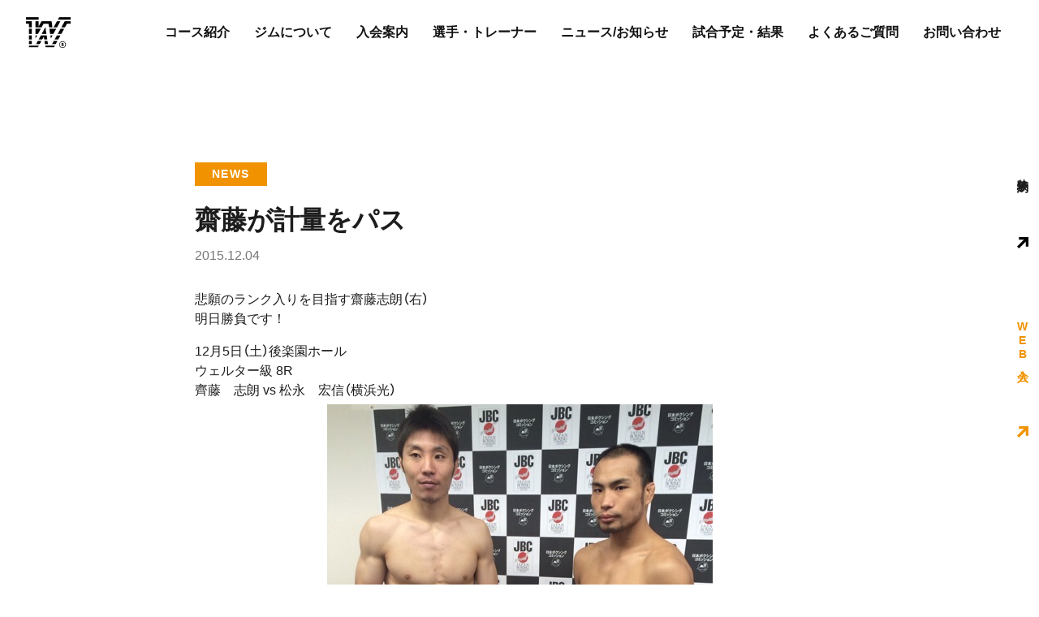

--- FILE ---
content_type: text/html; charset=UTF-8
request_url: https://www.watanabegym.com/news/3986/
body_size: 44776
content:
<!DOCTYPE html>
<html dir="ltr" lang="ja" prefix="og: https://ogp.me/ns#">
<head>

<!-- Google Tag Manager -->
<script>(function(w,d,s,l,i){w[l]=w[l]||[];w[l].push({'gtm.start': new Date().getTime(),event:'gtm.js'});var f=d.getElementsByTagName(s)[0], j=d.createElement(s),dl=l!='dataLayer'?'&l='+l:'';j.async=true;j.src= 'https://www.googletagmanager.com/gtm.js?id='+i+dl;f.parentNode.insertBefore(j,f); })(window,document,'script','dataLayer','GTM-K6RLGD6V');</script>
<!-- End Google Tag Manager -->

  <meta charset="utf-8">
  <meta http-equiv="X-UA-Compatible" content="IE=Edge">
  <meta name="format-detection" content="telephone=no">
  <meta name="viewport" content="width=device-width, initial-scale=1">
  

  <!-- icons-->
  <meta name="msapplication-TileColor" content="#da532c">
  <meta name="msapplication-config" content="/assets/icons/browserconfig.xml">
  <meta name="theme-color" content="#ffffff">

  <link rel="preconnect" href="https://fonts.googleapis.com">
  <link rel="preconnect" href="https://fonts.gstatic.com" crossorigin>
  <link href="https://fonts.googleapis.com/css2?family=Roboto:wght@400;700;900&display=swap" rel="stylesheet">

  <link rel="stylesheet" href="https://cdn.jsdelivr.net/npm/yakuhanjp@4.1.1/dist/css/yakuhanjp_s.css">
  <script type="text/javascript" src="https://cdn.jsdelivr.net/npm/lozad/dist/lozad.min.js"></script>
  <script src="https://cdnjs.cloudflare.com/ajax/libs/gsap/3.11.4/gsap.min.js"></script>
  <script src="https://cdnjs.cloudflare.com/ajax/libs/gsap/3.11.4/ScrollTrigger.min.js"></script>


  
		<!-- All in One SEO 4.7.0 - aioseo.com -->
		<title>齋藤が計量をパス–ワタナベボクシングジム</title>
		<meta name="robots" content="max-image-preview:large" />
		<link rel="canonical" href="https://www.watanabegym.com/news/3986/" />
		<meta name="generator" content="All in One SEO (AIOSEO) 4.7.0" />
		<meta property="og:locale" content="ja_JP" />
		<meta property="og:site_name" content="ワタナベボクシングジム" />
		<meta property="og:type" content="article" />
		<meta property="og:title" content="齋藤が計量をパス–ワタナベボクシングジム" />
		<meta property="og:url" content="https://www.watanabegym.com/news/3986/" />
		<meta property="fb:app_id" content="671662033221061" />
		<meta property="og:image" content="https://www.watanabegym.com/wp-content/uploads/2015/12/image.jpeg" />
		<meta property="og:image:secure_url" content="https://www.watanabegym.com/wp-content/uploads/2015/12/image.jpeg" />
		<meta property="og:image:width" content="475" />
		<meta property="og:image:height" content="634" />
		<meta property="article:published_time" content="2015-12-04T10:28:26+00:00" />
		<meta property="article:modified_time" content="2015-12-04T10:28:26+00:00" />
		<meta name="twitter:card" content="summary_large_image" />
		<meta name="twitter:site" content="@watanabe_gym" />
		<meta name="twitter:title" content="齋藤が計量をパス–ワタナベボクシングジム" />
		<meta name="twitter:image" content="https://www.watanabegym.com/wp-content/uploads/2015/12/image.jpeg" />
		<script type="application/ld+json" class="aioseo-schema">
			{"@context":"https:\/\/schema.org","@graph":[{"@type":"Article","@id":"https:\/\/www.watanabegym.com\/news\/3986\/#article","name":"\u9f4b\u85e4\u304c\u8a08\u91cf\u3092\u30d1\u30b9\u2013\u30ef\u30bf\u30ca\u30d9\u30dc\u30af\u30b7\u30f3\u30b0\u30b8\u30e0","headline":"\u9f4b\u85e4\u304c\u8a08\u91cf\u3092\u30d1\u30b9","author":{"@id":"https:\/\/www.watanabegym.com\/author\/staff\/#author"},"publisher":{"@id":"https:\/\/www.watanabegym.com\/#organization"},"image":{"@type":"ImageObject","url":"https:\/\/www.watanabegym.com\/wp-content\/uploads\/2015\/12\/image.jpeg","width":475,"height":634},"datePublished":"2015-12-04T19:28:26+09:00","dateModified":"2015-12-04T19:28:26+09:00","inLanguage":"ja","mainEntityOfPage":{"@id":"https:\/\/www.watanabegym.com\/news\/3986\/#webpage"},"isPartOf":{"@id":"https:\/\/www.watanabegym.com\/news\/3986\/#webpage"},"articleSection":"NEWS"},{"@type":"BreadcrumbList","@id":"https:\/\/www.watanabegym.com\/news\/3986\/#breadcrumblist","itemListElement":[{"@type":"ListItem","@id":"https:\/\/www.watanabegym.com\/#listItem","position":1,"name":"\u5bb6","item":"https:\/\/www.watanabegym.com\/","nextItem":"https:\/\/www.watanabegym.com\/news\/#listItem"},{"@type":"ListItem","@id":"https:\/\/www.watanabegym.com\/news\/#listItem","position":2,"name":"NEWS","previousItem":"https:\/\/www.watanabegym.com\/#listItem"}]},{"@type":"Organization","@id":"https:\/\/www.watanabegym.com\/#organization","name":"\u30ef\u30bf\u30ca\u30d9\u30dc\u30af\u30b7\u30f3\u30b0\u30b8\u30e0","description":"\u30ef\u30bf\u30ca\u30d9\u30b8\u30e0\u306f\u4e16\u754c\u30c1\u30e3\u30f3\u30d4\u30aa\u30f3\u3084\u30aa\u30ea\u30f3\u30d4\u30c3\u30af\u91d1\u30e1\u30c0\u30ea\u30b9\u30c8\u3092\u76ee\u6307\u3059\u306e\u306f\u3082\u3061\u308d\u3093\u3067\u3059\u304c\u3001\u5973\u6027\u3084\u5b50\u4f9b\u3082\u53c2\u52a0\u3067\u304d\u3001\u6253\u3061\u5408\u3046\u30b9\u30d1\u30fc\u30ea\u30f3\u30b0\u4ee5\u5916\u306f\u30d7\u30ed\u4e26\u307f\u306e\u7df4\u7fd2\u3082\u53ef\u80fd\u3067\u3059\u3002\u305c\u3072\u30ef\u30bf\u30ca\u30d9\u30b8\u30e0\u306e\u4f1a\u54e1\u3068\u3057\u3066\u7df4\u7fd2\u306b\u53c2\u52a0\u3057\u3066\u307f\u3066\u304f\u3060\u3055\u3044\uff01","url":"https:\/\/www.watanabegym.com\/"},{"@type":"Person","@id":"https:\/\/www.watanabegym.com\/author\/staff\/#author","url":"https:\/\/www.watanabegym.com\/author\/staff\/","name":"staff","image":{"@type":"ImageObject","@id":"https:\/\/www.watanabegym.com\/news\/3986\/#authorImage","url":"https:\/\/secure.gravatar.com\/avatar\/b3514e8cba1feb2ce400c89ea86ef08d?s=96&d=blank&r=x","width":96,"height":96,"caption":"staff"}},{"@type":"WebPage","@id":"https:\/\/www.watanabegym.com\/news\/3986\/#webpage","url":"https:\/\/www.watanabegym.com\/news\/3986\/","name":"\u9f4b\u85e4\u304c\u8a08\u91cf\u3092\u30d1\u30b9\u2013\u30ef\u30bf\u30ca\u30d9\u30dc\u30af\u30b7\u30f3\u30b0\u30b8\u30e0","inLanguage":"ja","isPartOf":{"@id":"https:\/\/www.watanabegym.com\/#website"},"breadcrumb":{"@id":"https:\/\/www.watanabegym.com\/news\/3986\/#breadcrumblist"},"author":{"@id":"https:\/\/www.watanabegym.com\/author\/staff\/#author"},"creator":{"@id":"https:\/\/www.watanabegym.com\/author\/staff\/#author"},"image":{"@type":"ImageObject","url":"https:\/\/www.watanabegym.com\/wp-content\/uploads\/2015\/12\/image.jpeg","@id":"https:\/\/www.watanabegym.com\/news\/3986\/#mainImage","width":475,"height":634},"primaryImageOfPage":{"@id":"https:\/\/www.watanabegym.com\/news\/3986\/#mainImage"},"datePublished":"2015-12-04T19:28:26+09:00","dateModified":"2015-12-04T19:28:26+09:00"},{"@type":"WebSite","@id":"https:\/\/www.watanabegym.com\/#website","url":"https:\/\/www.watanabegym.com\/","name":"\u30ef\u30bf\u30ca\u30d9\u30dc\u30af\u30b7\u30f3\u30b0\u30b8\u30e0","description":"\u30ef\u30bf\u30ca\u30d9\u30b8\u30e0\u306f\u4e16\u754c\u30c1\u30e3\u30f3\u30d4\u30aa\u30f3\u3084\u30aa\u30ea\u30f3\u30d4\u30c3\u30af\u91d1\u30e1\u30c0\u30ea\u30b9\u30c8\u3092\u76ee\u6307\u3059\u306e\u306f\u3082\u3061\u308d\u3093\u3067\u3059\u304c\u3001\u5973\u6027\u3084\u5b50\u4f9b\u3082\u53c2\u52a0\u3067\u304d\u3001\u6253\u3061\u5408\u3046\u30b9\u30d1\u30fc\u30ea\u30f3\u30b0\u4ee5\u5916\u306f\u30d7\u30ed\u4e26\u307f\u306e\u7df4\u7fd2\u3082\u53ef\u80fd\u3067\u3059\u3002\u305c\u3072\u30ef\u30bf\u30ca\u30d9\u30b8\u30e0\u306e\u4f1a\u54e1\u3068\u3057\u3066\u7df4\u7fd2\u306b\u53c2\u52a0\u3057\u3066\u307f\u3066\u304f\u3060\u3055\u3044\uff01","inLanguage":"ja","publisher":{"@id":"https:\/\/www.watanabegym.com\/#organization"}}]}
		</script>
		<!-- All in One SEO -->

<link rel='dns-prefetch' href='//ajax.googleapis.com' />
<link rel='stylesheet' id='wp-block-library-css' href='https://www.watanabegym.com/wp-includes/css/dist/block-library/style.min.css?ver=6.5.7' type='text/css' media='all' />
<style id='classic-theme-styles-inline-css' type='text/css'>
/*! This file is auto-generated */
.wp-block-button__link{color:#fff;background-color:#32373c;border-radius:9999px;box-shadow:none;text-decoration:none;padding:calc(.667em + 2px) calc(1.333em + 2px);font-size:1.125em}.wp-block-file__button{background:#32373c;color:#fff;text-decoration:none}
</style>
<style id='global-styles-inline-css' type='text/css'>
body{--wp--preset--color--black: #000000;--wp--preset--color--cyan-bluish-gray: #abb8c3;--wp--preset--color--white: #ffffff;--wp--preset--color--pale-pink: #f78da7;--wp--preset--color--vivid-red: #cf2e2e;--wp--preset--color--luminous-vivid-orange: #ff6900;--wp--preset--color--luminous-vivid-amber: #fcb900;--wp--preset--color--light-green-cyan: #7bdcb5;--wp--preset--color--vivid-green-cyan: #00d084;--wp--preset--color--pale-cyan-blue: #8ed1fc;--wp--preset--color--vivid-cyan-blue: #0693e3;--wp--preset--color--vivid-purple: #9b51e0;--wp--preset--gradient--vivid-cyan-blue-to-vivid-purple: linear-gradient(135deg,rgba(6,147,227,1) 0%,rgb(155,81,224) 100%);--wp--preset--gradient--light-green-cyan-to-vivid-green-cyan: linear-gradient(135deg,rgb(122,220,180) 0%,rgb(0,208,130) 100%);--wp--preset--gradient--luminous-vivid-amber-to-luminous-vivid-orange: linear-gradient(135deg,rgba(252,185,0,1) 0%,rgba(255,105,0,1) 100%);--wp--preset--gradient--luminous-vivid-orange-to-vivid-red: linear-gradient(135deg,rgba(255,105,0,1) 0%,rgb(207,46,46) 100%);--wp--preset--gradient--very-light-gray-to-cyan-bluish-gray: linear-gradient(135deg,rgb(238,238,238) 0%,rgb(169,184,195) 100%);--wp--preset--gradient--cool-to-warm-spectrum: linear-gradient(135deg,rgb(74,234,220) 0%,rgb(151,120,209) 20%,rgb(207,42,186) 40%,rgb(238,44,130) 60%,rgb(251,105,98) 80%,rgb(254,248,76) 100%);--wp--preset--gradient--blush-light-purple: linear-gradient(135deg,rgb(255,206,236) 0%,rgb(152,150,240) 100%);--wp--preset--gradient--blush-bordeaux: linear-gradient(135deg,rgb(254,205,165) 0%,rgb(254,45,45) 50%,rgb(107,0,62) 100%);--wp--preset--gradient--luminous-dusk: linear-gradient(135deg,rgb(255,203,112) 0%,rgb(199,81,192) 50%,rgb(65,88,208) 100%);--wp--preset--gradient--pale-ocean: linear-gradient(135deg,rgb(255,245,203) 0%,rgb(182,227,212) 50%,rgb(51,167,181) 100%);--wp--preset--gradient--electric-grass: linear-gradient(135deg,rgb(202,248,128) 0%,rgb(113,206,126) 100%);--wp--preset--gradient--midnight: linear-gradient(135deg,rgb(2,3,129) 0%,rgb(40,116,252) 100%);--wp--preset--font-size--small: 13px;--wp--preset--font-size--medium: 20px;--wp--preset--font-size--large: 36px;--wp--preset--font-size--x-large: 42px;--wp--preset--spacing--20: 0.44rem;--wp--preset--spacing--30: 0.67rem;--wp--preset--spacing--40: 1rem;--wp--preset--spacing--50: 1.5rem;--wp--preset--spacing--60: 2.25rem;--wp--preset--spacing--70: 3.38rem;--wp--preset--spacing--80: 5.06rem;--wp--preset--shadow--natural: 6px 6px 9px rgba(0, 0, 0, 0.2);--wp--preset--shadow--deep: 12px 12px 50px rgba(0, 0, 0, 0.4);--wp--preset--shadow--sharp: 6px 6px 0px rgba(0, 0, 0, 0.2);--wp--preset--shadow--outlined: 6px 6px 0px -3px rgba(255, 255, 255, 1), 6px 6px rgba(0, 0, 0, 1);--wp--preset--shadow--crisp: 6px 6px 0px rgba(0, 0, 0, 1);}:where(.is-layout-flex){gap: 0.5em;}:where(.is-layout-grid){gap: 0.5em;}body .is-layout-flex{display: flex;}body .is-layout-flex{flex-wrap: wrap;align-items: center;}body .is-layout-flex > *{margin: 0;}body .is-layout-grid{display: grid;}body .is-layout-grid > *{margin: 0;}:where(.wp-block-columns.is-layout-flex){gap: 2em;}:where(.wp-block-columns.is-layout-grid){gap: 2em;}:where(.wp-block-post-template.is-layout-flex){gap: 1.25em;}:where(.wp-block-post-template.is-layout-grid){gap: 1.25em;}.has-black-color{color: var(--wp--preset--color--black) !important;}.has-cyan-bluish-gray-color{color: var(--wp--preset--color--cyan-bluish-gray) !important;}.has-white-color{color: var(--wp--preset--color--white) !important;}.has-pale-pink-color{color: var(--wp--preset--color--pale-pink) !important;}.has-vivid-red-color{color: var(--wp--preset--color--vivid-red) !important;}.has-luminous-vivid-orange-color{color: var(--wp--preset--color--luminous-vivid-orange) !important;}.has-luminous-vivid-amber-color{color: var(--wp--preset--color--luminous-vivid-amber) !important;}.has-light-green-cyan-color{color: var(--wp--preset--color--light-green-cyan) !important;}.has-vivid-green-cyan-color{color: var(--wp--preset--color--vivid-green-cyan) !important;}.has-pale-cyan-blue-color{color: var(--wp--preset--color--pale-cyan-blue) !important;}.has-vivid-cyan-blue-color{color: var(--wp--preset--color--vivid-cyan-blue) !important;}.has-vivid-purple-color{color: var(--wp--preset--color--vivid-purple) !important;}.has-black-background-color{background-color: var(--wp--preset--color--black) !important;}.has-cyan-bluish-gray-background-color{background-color: var(--wp--preset--color--cyan-bluish-gray) !important;}.has-white-background-color{background-color: var(--wp--preset--color--white) !important;}.has-pale-pink-background-color{background-color: var(--wp--preset--color--pale-pink) !important;}.has-vivid-red-background-color{background-color: var(--wp--preset--color--vivid-red) !important;}.has-luminous-vivid-orange-background-color{background-color: var(--wp--preset--color--luminous-vivid-orange) !important;}.has-luminous-vivid-amber-background-color{background-color: var(--wp--preset--color--luminous-vivid-amber) !important;}.has-light-green-cyan-background-color{background-color: var(--wp--preset--color--light-green-cyan) !important;}.has-vivid-green-cyan-background-color{background-color: var(--wp--preset--color--vivid-green-cyan) !important;}.has-pale-cyan-blue-background-color{background-color: var(--wp--preset--color--pale-cyan-blue) !important;}.has-vivid-cyan-blue-background-color{background-color: var(--wp--preset--color--vivid-cyan-blue) !important;}.has-vivid-purple-background-color{background-color: var(--wp--preset--color--vivid-purple) !important;}.has-black-border-color{border-color: var(--wp--preset--color--black) !important;}.has-cyan-bluish-gray-border-color{border-color: var(--wp--preset--color--cyan-bluish-gray) !important;}.has-white-border-color{border-color: var(--wp--preset--color--white) !important;}.has-pale-pink-border-color{border-color: var(--wp--preset--color--pale-pink) !important;}.has-vivid-red-border-color{border-color: var(--wp--preset--color--vivid-red) !important;}.has-luminous-vivid-orange-border-color{border-color: var(--wp--preset--color--luminous-vivid-orange) !important;}.has-luminous-vivid-amber-border-color{border-color: var(--wp--preset--color--luminous-vivid-amber) !important;}.has-light-green-cyan-border-color{border-color: var(--wp--preset--color--light-green-cyan) !important;}.has-vivid-green-cyan-border-color{border-color: var(--wp--preset--color--vivid-green-cyan) !important;}.has-pale-cyan-blue-border-color{border-color: var(--wp--preset--color--pale-cyan-blue) !important;}.has-vivid-cyan-blue-border-color{border-color: var(--wp--preset--color--vivid-cyan-blue) !important;}.has-vivid-purple-border-color{border-color: var(--wp--preset--color--vivid-purple) !important;}.has-vivid-cyan-blue-to-vivid-purple-gradient-background{background: var(--wp--preset--gradient--vivid-cyan-blue-to-vivid-purple) !important;}.has-light-green-cyan-to-vivid-green-cyan-gradient-background{background: var(--wp--preset--gradient--light-green-cyan-to-vivid-green-cyan) !important;}.has-luminous-vivid-amber-to-luminous-vivid-orange-gradient-background{background: var(--wp--preset--gradient--luminous-vivid-amber-to-luminous-vivid-orange) !important;}.has-luminous-vivid-orange-to-vivid-red-gradient-background{background: var(--wp--preset--gradient--luminous-vivid-orange-to-vivid-red) !important;}.has-very-light-gray-to-cyan-bluish-gray-gradient-background{background: var(--wp--preset--gradient--very-light-gray-to-cyan-bluish-gray) !important;}.has-cool-to-warm-spectrum-gradient-background{background: var(--wp--preset--gradient--cool-to-warm-spectrum) !important;}.has-blush-light-purple-gradient-background{background: var(--wp--preset--gradient--blush-light-purple) !important;}.has-blush-bordeaux-gradient-background{background: var(--wp--preset--gradient--blush-bordeaux) !important;}.has-luminous-dusk-gradient-background{background: var(--wp--preset--gradient--luminous-dusk) !important;}.has-pale-ocean-gradient-background{background: var(--wp--preset--gradient--pale-ocean) !important;}.has-electric-grass-gradient-background{background: var(--wp--preset--gradient--electric-grass) !important;}.has-midnight-gradient-background{background: var(--wp--preset--gradient--midnight) !important;}.has-small-font-size{font-size: var(--wp--preset--font-size--small) !important;}.has-medium-font-size{font-size: var(--wp--preset--font-size--medium) !important;}.has-large-font-size{font-size: var(--wp--preset--font-size--large) !important;}.has-x-large-font-size{font-size: var(--wp--preset--font-size--x-large) !important;}
.wp-block-navigation a:where(:not(.wp-element-button)){color: inherit;}
:where(.wp-block-post-template.is-layout-flex){gap: 1.25em;}:where(.wp-block-post-template.is-layout-grid){gap: 1.25em;}
:where(.wp-block-columns.is-layout-flex){gap: 2em;}:where(.wp-block-columns.is-layout-grid){gap: 2em;}
.wp-block-pullquote{font-size: 1.5em;line-height: 1.6;}
</style>
<link rel='stylesheet' id='contact-form-7-css' href='https://www.watanabegym.com/wp-content/plugins/contact-form-7/includes/css/styles.css?ver=5.9.8' type='text/css' media='all' />
<link rel='stylesheet' id='common_css-css' href='https://www.watanabegym.com/wp-content/themes/watanabegym/assets/styles/main.css?ver=1.0.0' type='text/css' media='all' />
<script type="text/javascript" src="//ajax.googleapis.com/ajax/libs/jquery/2.1.4/jquery.min.js?ver=6.5.7" id="jquery-js"></script>
<link rel="https://api.w.org/" href="https://www.watanabegym.com/wp-json/" /><link rel="alternate" type="application/json" href="https://www.watanabegym.com/wp-json/wp/v2/posts/3986" /><link rel="alternate" type="application/json+oembed" href="https://www.watanabegym.com/wp-json/oembed/1.0/embed?url=https%3A%2F%2Fwww.watanabegym.com%2Fnews%2F3986%2F" />
<link rel="alternate" type="text/xml+oembed" href="https://www.watanabegym.com/wp-json/oembed/1.0/embed?url=https%3A%2F%2Fwww.watanabegym.com%2Fnews%2F3986%2F&#038;format=xml" />
<link rel="icon" href="https://www.watanabegym.com/wp-content/uploads/2024/06/cropped-favicon-32x32.png" sizes="32x32" />
<link rel="icon" href="https://www.watanabegym.com/wp-content/uploads/2024/06/cropped-favicon-192x192.png" sizes="192x192" />
<link rel="apple-touch-icon" href="https://www.watanabegym.com/wp-content/uploads/2024/06/cropped-favicon-180x180.png" />
<meta name="msapplication-TileImage" content="https://www.watanabegym.com/wp-content/uploads/2024/06/cropped-favicon-270x270.png" />
</head>

<body class="post-template-default single single-post postid-3986 single-format-standard">
<!-- Google Tag Manager (noscript) -->
<noscript><iframe src="https://www.googletagmanager.com/ns.html?id=GTM-K6RLGD6V" height="0" width="0" style="display:none;visibility:hidden"></iframe></noscript>
<!-- End Google Tag Manager (noscript) -->

  <div id="preloader">
    <div class="logo"><svg xmlns="http://www.w3.org/2000/svg" width="250" height="81" viewBox="0 0 250 81"><defs><style>.cls-1{fill:#e89016}</style></defs><g id="logo" data-name="logo"><path d="M184.6 45.1c-2.2 3.8-4.4 5.7-6.6 5.7s-.9-.8-.9-2.3 1.2-5 3.6-8.7c2.3-3.6 4.2-5.3 5.7-5.3s2.7.9 2.8 2.8l-4.6 7.9Zm-67.2 0c-2.2 3.8-4.5 5.7-6.6 5.7s-.9-.8-.9-2.3 1.2-5 3.6-8.7c2.3-3.6 4.2-5.3 5.7-5.3s2.7.9 2.8 2.8l-4.6 7.9Zm-48.8 0c-2.2 3.8-4.4 5.7-6.6 5.7s-.9-.8-.9-2.3 1.2-5 3.6-8.7c2.3-3.6 4.2-5.3 5.7-5.3s2.7.9 2.8 2.8l-4.6 7.9Zm-40.3-4.2c.2-4.8 1.9-9.7 4.9-14.6 2.8-4.6 5-6.9 6.6-7l.6.4c.3.3.4.7.4 1.3 0 1.3-.4 2.8-1.2 4.5C36.8 32 33 37.2 28.2 40.9m215.7-6.3c.9 0 1.3.4 1.3 1.2 0 1.6-1 3.2-2.9 4.7-1.8 1.4-3.8 2.2-6.2 2.5 3-5.6 5.6-8.4 7.8-8.4m4.7 9.6-.7.3c-1.2 1.4-2.2 2.5-2.9 3.3-2.4 2.5-5.2 3.7-8.3 3.7s-2.4-1-2.4-3 .1-1.2.4-2.1c4.2 0 7.7-1.3 10.4-3.6 2.6-2.2 3.9-4.6 3.9-7.2s-.5-2.4-1.5-3.2c-1-.8-2.2-1.2-3.7-1.2-3.2 0-6.2.9-9.1 2.7-2.8 1.7-5 4-6.6 6.8l-3.1 3.5h-.3c-1.3 1.9-2.5 3-3.8 3.3 3.3-4.4 5-8.2 5-11.5s-1.1-4.3-3.3-4.3-4.2 1.6-5.7 4.7c-1.2 2.6-1.8 5.1-1.8 7.7s.3 3.4.9 4.5c-1.8 2.1-3.6 3.1-5.4 3.1s-1.5-.8-1.5-2.3.1-1.5.4-2.3c.9-2.5 2-4.9 3.4-7.3 3.5-6 5.3-9.2 5.5-9.4 3-4.3 5.4-8.2 7.1-11.7 1.3-2.7 2-4.9 2-6.5 0-2.8-1.1-4.2-3.2-4.2s-2.5.8-3.6 2.3c-2.6 3.6-6.1 10.2-10.4 19.8-.2.3-.8 1-1.6 2L197.9 45l-.3.6c-1 1.3-1.7 2.2-2.2 2.7-2.2 2.5-3.8 3.8-4.8 3.8s-.4-.2-.4-.7 1.6-3.6 4.9-9c2.4-3.9 3.7-6.5 3.9-7.8V34c0-2.5-1.1-3.8-3.3-3.8s-2.8 1.1-4.3 3.3c-1-1.6-2.6-2.4-4.9-2.4s-5.3.6-7.4 1.9c-1.9 1.1-4.1 3-6.6 5.8-1.6 1.9-3.1 3.7-4.7 5.5l-.3.2c-4.4 5.1-7 7.6-7.8 7.6s-.3-.2-.3-.7c0-1.2 1-3.3 3.1-6.2 2-2.9 3.1-5.7 3.1-8.4s-1.6-5.5-4.9-5.5-5.1 1.6-8.4 4.7l-.3.3c0-1.3-.6-2.5-1.5-3.5-1-1-2.2-1.6-3.6-1.6-3.2 0-8.5 4.6-16 13.8s-.1.1-.1.1h-.1v.2c-1.1 1.4-1.9 2.3-2.3 2.9-2.2 2.5-3.8 3.8-4.8 3.8s-.4-.2-.4-.7 1.6-3.6 4.9-9c2.4-3.9 3.7-6.5 3.9-7.8v-.6c0-2.5-1.1-3.8-3.3-3.8s-2.8 1.1-4.3 3.3c-1-1.6-2.6-2.4-4.9-2.4s-5.3.6-7.4 1.9c-1.9 1.1-4.1 3-6.6 5.8l-4.8 5.7-.6.4-3.4 3.9c-1.8 2.1-3.1 3.1-4 3.1s-.4-.2-.4-.7c0-1 .7-2.7 2-5.1l9.4-16.9h4.5c1.8 0 2.6-.7 2.6-2-.2-1.1-.8-1.6-1.9-1.6H106l.6-.9c.5-1 1-1.9 1.5-2.9.4-.9.6-2.1.6-3.4 0-2.9-.9-4.4-2.8-4.4s-3 1.1-4.2 3.4l-4.3 7.6-2.1 4.3c-6.2 7.5-10 12.1-11.5 13.7-.9 1.1-1.5 1.8-1.7 2.2l-.5.7c-.9 1.1-1.5 1.9-2 2.4-2.2 2.5-3.8 3.8-4.8 3.8s-.4-.2-.4-.7 1.6-3.6 4.9-9c2.4-3.9 3.7-6.5 3.9-7.8v-.6c0-2.5-1.1-3.8-3.3-3.8s-2.8 1.1-4.3 3.3c-1-1.6-2.6-2.4-4.9-2.4s-5.3.6-7.4 1.9c-1.9 1.1-4.4 2.8-6.6 5.8-2.3 3.3-2.1 3.1-4.1 5.1-.9.9-4.1 2.7-7.3 4.3l.3-.4c3.2-4.4 6.2-9.6 9-15.7 7-15.6 14.3-23.4 21.9-23.4s6.8 1 9.1 3l.8-1.4c.5-1 .7-2.2.7-3.6s-.8-3.1-2.5-4.6C82.9.6 81-.2 78.7-.2c-5.4 0-10.3 2.4-14.8 7.3-3.8 4.2-8.2 11.7-13 22.3-1.6 3.6-3.8 7.1-6.5 10.5-2.9 3.7-5.4 5.6-7.3 5.6h-1.3c-.7 0-1.2-.1-1.6-.3 3.5-2.8 6.7-6.5 9.6-11.1 3.3-5.2 5-9.7 5-13.5s-1.6-6.4-4.8-6.4-9 3.5-14.5 10.5-8.2 13.6-8.2 19.9v2.2c-.2.3-.5.5-.9.6l-1.8.2c-1.2 0-2.2-.5-3.1-1.4-.7-1.1-1.1-2.6-1.1-4.6s.6-4.9 1.9-7.3c1.5-2.7 3.8-5.8 6.6-9.3l9.3-11.2c4.2-5.1 6.8-8.9 7.7-11.4l.2-.8c0-.6-.3-1.1-.9-1.5l-1.4-.3c-1 0-2 .5-2.9 1.2-1.5 1.1-2.3 1.7-2.6 1.8-.6.3-1.3.5-2.1.5-.6 0-1.3-.4-1.9-1C27 1.2 25.1.7 22.7.7c-3.6 0-6.7 1.9-9.5 5.6-2.5 3.3-3.7 6.2-3.7 8.7 0 1.4.6 2.1 1.8 2.1s1.8-.6 1.9-1.8c1.2-4.4 2.8-6.7 4.6-6.7h.9c.2.2.6.7 1.1 1.4.8 1.1 2.2 1.7 4.1 1.7s2.6-.5 4.9-1.5c-.9 1.5-2.8 3.4-5.6 5.7l-8.8 7.3c-3.7 3.1-6.9 6.7-9.5 10.8C1.8 38.8.2 43.3.2 47.3S1.1 53 3 55c1.8 2 4.4 2.9 7.6 2.9s8.5-1.7 12.6-5.2c1.8 3.2 4.5 4.9 8.2 4.9s3.3-.5 5-1.4l16.2-7.7v1.6c-.2 4.8 1.7 7.1 5.5 7.1s5.5-1.4 8.1-4.3c.2 3.1 2 4.6 5.3 4.6s5.1-1.4 7.8-4.3l5-6.5v-.4c.1 0 2.2-2.5 2.2-2.5-1.5 3-2.2 5.6-2.2 7.7 0 4 1.7 6 5.2 6s5.3-1.4 7.5-4.3l4.4-5.7v2.4c-.2 4.8 1.7 7.1 5.5 7.1s5.5-1.4 8.1-4.3c.2 3.1 2 4.6 5.3 4.6s5.1-1.4 7.8-4.3l4.3-5.5.4-.4c6.1-7.7 10.1-11.6 12-11.8v.5c0 .7-.8 2.7-2.6 5.7l-8.6 15.1h8.2l7.9-13.6c.9-1.3 2.3-2.8 4.1-4.5 2.2-2.1 3.9-3.2 4.9-3.3v.5c-.2.9-1 2.8-2.6 5.5-.9 1.4-1.8 2.9-2.6 4.4-1.2 2-1.7 3.9-1.7 5.7s.5 3.1 1.6 4.1c1 1.1 2.3 1.7 4.1 1.7 2.9 0 6.6-3.2 11.3-9.6v2.2c-.2 4.8 1.7 7.1 5.5 7.1s5.5-1.4 8.1-4.3c.2 3.1 2 4.6 5.3 4.6s5.1-1.4 7.8-4.3l5-6.4 2.4-3c-1 2.1-1.4 4-1.4 5.7s.5 3.8 1.5 5.4c1.2 1.8 2.8 2.7 4.8 2.7s4.1-.8 6.3-2.3c1.9-1.4 3.5-3 4.7-4.8h1.4c2.4-.3 4.4-1.3 6-3.2 0 2.6.6 5 2.1 7.1 1.4 2.1 3.7 3.2 6.6 3.2 5 0 10.1-3.7 15.1-11 .1-.2.2-.6.4-1.3 0-1.1-.6-1.6-1.4-1.6M24 72.6c.7 0 1.1.2 1.3.3.2.1.3.2.3.6s0 .4-.2.5c-.3 0-.7.1-1.2.1H24v-1.5Zm2 3.9c.3.2.3.4.3.5s0 .3-.3.5c-.2.1-.7.3-1.6.3h-.5v-1.5h.4c1.2 0 1.6.2 1.7.3m3.5-1.7c-.3-.3-.6-.5-.9-.7.4-.6.5-1.1.5-1.6s-.2-1.1-.4-1.6c-.3-.5-.7-.9-1.1-1.2-.5-.3-1-.5-1.7-.7-.6-.1-1.4-.2-2.3-.2h-2.8v11.9h3.9c1 0 1.8 0 2.5-.2s1.3-.4 1.8-.9c.9-.7 1.4-1.6 1.4-2.7s-.3-1.5-.8-2.1M50 77.9c-.8 0-1.5-.3-2.1-.9-.6-.6-.9-1.3-.9-2.2s.3-1.6.9-2.2c.6-.6 1.3-.9 2.2-.9s1.6.3 2.2.9c.6.6.9 1.3.9 2.2s-.3 1.6-.9 2.2c-.6.6-1.3.9-2.2.9m4.4-7.4c-1.2-1.2-2.7-1.8-4.4-1.8s-3.2.6-4.4 1.8c-1.2 1.2-1.9 2.6-1.9 4.3s.7 3.4 2.1 4.6c1.2 1 2.6 1.6 4.2 1.6s3.2-.6 4.5-1.8c1.2-1.2 1.9-2.6 1.9-4.3s-.6-3.1-1.8-4.3M76.2 74.6c.4-.7 3.5-5.7 3.5-5.7h-3.6s-1 1.7-1.6 2.7c-.6-1-1.6-2.7-1.6-2.7h-3.6s2.9 5 3.3 5.7c-.4.7-3.8 6.2-3.8 6.2h3.6s1.2-2.1 1.9-3.2c.7 1.2 1.9 3.2 1.9 3.2h3.6s-3.2-5.5-3.6-6.2M91.8 68.9h3.1v11.9h-3.1zM114.9 68.9v5.8l-1.2-1.9-2.1-3.5-.3-.4h-4v11.9h3.2v-7.2l1.9 2.9 2.5 4.1v.2h3.3V68.9h-3.3zM137.8 73.9v3h2.3l-.4.5c-.5.4-1 .6-1.6.6s-1.4-.3-2-.8c-.7-.6-1-1.3-1-2.2s.3-1.6.9-2.2c.6-.6 1.3-.9 2.2-.9s1.8.5 2.5 1.4l.5.7 2.3-2.2-.5-.6c-.7-.8-1.5-1.4-2.2-1.8-.8-.4-1.7-.6-2.6-.6-1.7 0-3.2.6-4.4 1.8-1.2 1.2-1.8 2.7-1.8 4.4s.6 3.1 1.8 4.3c1.2 1.2 2.6 1.8 4.3 1.8s3.2-.6 4.3-1.9c.5-.6.9-1.2 1.1-1.8.2-.7.3-1.5.3-2.3V74h-5.9ZM173.2 73.9v3h2.3l-.4.5c-.5.4-1 .6-1.6.6s-1.4-.3-2-.8c-.7-.6-1-1.3-1-2.2s.3-1.6.9-2.2c.6-.6 1.3-.9 2.2-.9s1.8.5 2.5 1.4l.5.7 2.3-2.2-.5-.6c-.7-.8-1.5-1.4-2.2-1.8-.8-.4-1.7-.6-2.6-.6-1.7 0-3.2.6-4.4 1.8-1.2 1.2-1.8 2.7-1.8 4.4s.6 3.1 1.8 4.3c1.2 1.2 2.6 1.8 4.3 1.8s3.2-.6 4.3-1.9c.5-.6.9-1.2 1.1-1.8.2-.7.3-1.4.3-2.3V74h-5.9ZM198 68.9s-1.3 2.2-2 3.3c-.7-1.2-1.9-3.3-1.9-3.3h-3.6s3.8 6.5 4 6.8v5h3.1v-5c.2-.3 4-6.8 4-6.8H198ZM223.5 68.4l-1 1.7s-2.1 3.6-3 5.2c-.9-1.6-3.9-6.9-3.9-6.9l-2.9 12.3h3.3s.5-2.9.9-4.7c.9 1.6 2.6 4.8 2.6 4.8s1.8-3.1 2.7-4.8c.3 1.8.8 4.7.8 4.7h3.2l-2.6-12.3Z" class="cls-1"/></g></svg></div>
    <div class="spinner-box">
      <div class="circle-border">
        <div class="circle-core"></div>
      </div>  
    </div>
  </div>
  <script>document.addEventListener("DOMContentLoaded", function() {window.addEventListener("load", function() {const preloader = document.getElementById("preloader");preloader.style.opacity = "0";setTimeout(function() {preloader.style.display = "none";}, 480);});});</script>

  <style>
  :root {
    --course-col-pro:#033980;
    --course-col-fitness:#d33326;
  }
  </style>

  <header id="header" class="header">
    <div class="inner">
      <div class="head-logo"><a href="https://www.watanabegym.com/">
      <img class="logo-n" src="https://www.watanabegym.com/wp-content/themes/watanabegym/assets/img/common/logo.webp" width="180" height="126" alt="ワタナベボクシングジム">
      <img class="logo-w" src="https://www.watanabegym.com/wp-content/themes/watanabegym/assets/img/common/logo-w.webp" width="180" height="126" alt="ワタナベボクシングジム">
      </a></div>
      <nav id="main-nav" class="main-nav" role="navigation">
      <ul id="menu-global-navigation" class="main-menu"><li id="menu-item-18756" class="dropdown menu-item menu-item-type-custom menu-item-object-custom menu-item-has-children menu-item-18756"><a href="#"><span>コース紹介</span></a>
<ul class="sub-menu">
	<li id="menu-item-18758" class="menu-item menu-item-type-post_type menu-item-object-page menu-item-18758"><a href="https://www.watanabegym.com/fitness-course/"><span>フィットネスコース</span></a></li>
	<li id="menu-item-18757" class="menu-item menu-item-type-post_type menu-item-object-page menu-item-18757"><a href="https://www.watanabegym.com/pro-course/"><span>プロコース</span></a></li>
</ul>
</li>
<li id="menu-item-8451" class="menu-item menu-item-type-post_type menu-item-object-page menu-item-8451"><a href="https://www.watanabegym.com/about/"><span>ジムについて</span></a></li>
<li id="menu-item-8449" class="menu-item menu-item-type-post_type menu-item-object-page menu-item-8449"><a href="https://www.watanabegym.com/member/"><span>入会案内</span></a></li>
<li id="menu-item-18759" class="menu-item menu-item-type-post_type_archive menu-item-object-boxer menu-item-18759"><a href="https://www.watanabegym.com/boxer/"><span>選手・トレーナー</span></a></li>
<li id="menu-item-8448" class="menu-item menu-item-type-taxonomy menu-item-object-category current-post-ancestor current-menu-parent current-post-parent menu-item-8448"><a href="https://www.watanabegym.com/news/"><span>ニュース/お知らせ</span></a></li>
<li id="menu-item-19349" class="menu-item menu-item-type-post_type_archive menu-item-object-schedule menu-item-19349"><a href="https://www.watanabegym.com/schedule/"><span>試合予定・結果</span></a></li>
<li id="menu-item-18760" class="menu-item menu-item-type-post_type_archive menu-item-object-faq menu-item-18760"><a href="https://www.watanabegym.com/faq/"><span>よくあるご質問</span></a></li>
<li id="menu-item-8450" class="menu-item menu-item-type-post_type menu-item-object-page menu-item-8450"><a href="https://www.watanabegym.com/contact/"><span>お問い合わせ</span></a></li>
</ul>      </nav>

      <div id="hamburger" class="close">
        <svg class="ham hamRotate" viewBox="0 0 100 100" width="80"><path class="line top" d="m 70,33 h -40 c 0,0 -8.5,-0.149796 -8.5,8.5 0,8.649796 8.5,8.5 8.5,8.5 h 20 v -20" /><path class="line middle" d="m 70,50 h -40" /><path class="line bottom" d="m 30,67 h 40 c 0,0 8.5,0.149796 8.5,-8.5 0,-8.649796 -8.5,-8.5 -8.5,-8.5 h -20 v 20" /></svg>
      </div>

    </div>
  </header>

<div id="floatbox">
  <div class="trialbooking"><a href="https://watanabefitness.hacomono.jp/reserve/schedule/1/1/?trial=true" target="_blank">体験予約<svg><use xlink:href="#svg_link_arrow"></use></svg></a></div>
  <div class="membership"><a href="https://watanabefitness.hacomono.jp/register/" target="_blank">WEB入会<svg><use xlink:href="#svg_link_arrow"></use></svg></a></div>
</div>

  <main id="main">
  <div id="information-wrap" class="mt200">

        
    <section class="entry_wrap">
      
      <article id="3986" class="post-3986 post type-post status-publish format-standard has-post-thumbnail hentry category-news">
                                            <span class="c-label news">NEWS</span>
                                      <h3 class="entry-title">齋藤が計量をパス</h3>
        <span class="c-time" datetime="2015-12-04">2015.12.04</span>
        <div class="entry-body">
          <p>悲願のランク入りを目指す齋藤志朗（右）<br />
明日勝負です！</p>
<p>12月5日（土）後楽園ホール<br />
ウェルター級 8R<br />
齊藤　志朗 vs 松永　宏信（横浜光）<a href="https://www.watanabegym.com/wp-content/uploads/2015/12/image.jpeg"><img fetchpriority="high" decoding="async" class="aligncenter size-full wp-image-3985" alt="image" src="https://www.watanabegym.com/wp-content/uploads/2015/12/image.jpeg" width="475" height="634" srcset="https://www.watanabegym.com/wp-content/uploads/2015/12/image.jpeg 475w, https://www.watanabegym.com/wp-content/uploads/2015/12/image-225x300.jpeg 225w, https://www.watanabegym.com/wp-content/uploads/2015/12/image-224x300.jpeg 224w" sizes="(max-width: 475px) 100vw, 475px" /></a></p>
        </div>
      </article>
          </section>

    <section class="pagenation-entry">
      <ul class="p-single">
    <li class="p-prev"><a href="https://www.watanabegym.com/news/3982/" rel="prev"><svg><use xlink:href="#svg_thin_arrow"></use></svg>前の記事へ</a></li>
  
    <li class="p-archive">
    <a href="https://www.watanabegym.com/news"><svg><use xlink:href="#svg_rectangle"></use></svg>一覧へ</a>
  </li>
  
    <li class="p-next"><a href="https://www.watanabegym.com/news/3997/" rel="next">次の記事へ<svg><use xlink:href="#svg_thin_arrow"></use></svg></a></li>
  </ul>    </section>

  </div>

  <section id="common-contact">
  <h2 class="contact-title"><span><img src="https://www.watanabegym.com/wp-content/themes/watanabegym/assets/img/common/logo.webp" width="360" height="250" /></span></h2>
  <div class="text-box"><p>ジムに関する、ご質問・見学や入会のお問い合わせは、下記よりお気軽にお問い合わせください。</p>
</div>
  <p class="content-link-sub-new"><a href="https://www.watanabegym.com/contact/"><span>お問い合わせフォームはこちら</span><svg><use xlink:href="#svg_link_arrow"></use></svg></a></p>
</section>

  </main>
  <footer id="footer">
    <div class="inner">

      <div class="line"></div>

      <div class="footer-logo">
        <a href="https://www.watanabegym.com/">
          <img src="https://www.watanabegym.com/wp-content/themes/watanabegym/assets/img/common/logo-footer.webp" width="680" height="184" alt="ワタナベボクシングジム">
        </a>
      </div>

      <div class="footer-info">
        <p class="address"><span>〒141-0031</span>東京都品川区西五反田2丁目5-2<br />五反田東幸ビル3F・4F</p>
        <p class="phone">TEL <a href="tel:090-1234-5678">03-5436-2355</a></p>

        <div class="business_hours_table">
          <p>営業時間</p>
                                          <div class="business_hours_tr ">
              <div class="business_hours_th">平日</div>
              <div class="business_hours_td feeBox">6:30〜23:00</div>
            </div>
                                  <div class="business_hours_tr ">
              <div class="business_hours_th">土曜日</div>
              <div class="business_hours_td feeBox">6:30〜22:00</div>
            </div>
                                  <div class="business_hours_tr ">
              <div class="business_hours_th">日曜日・祝日</div>
              <div class="business_hours_td feeBox">11:00〜18:00</div>
            </div>
                          </div>

        <ul class="sns-link">
          <li><a href="https://www.instagram.com/watanabegym/?hl=ja" target="_blank"><svg><use xlink:href="#svg_instagram"></use></svg></a></li>
          <li><a href="https://twitter.com/watanabe_gym" target="_blank"><svg><use xlink:href="#svg_twitter"></use></svg></a></li>
          <li><a href="https://www.facebook.com/Watanabegym" target="_blank"><svg><use xlink:href="#svg_facebook"></use></svg></a></li>
          <li><a href="https://www.youtube.com/channel/UCpDSxYidyQbffsMQ6eJlzqw" target="_blank"><svg><use xlink:href="#svg_youtube"></use></svg></a></li>
        </ul>
      </div>
      <ul id="menu-footer-navigation" class="footer-menu"><li id="menu-item-18747" class="menu-item menu-item-type-post_type menu-item-object-page menu-item-18747"><a href="https://www.watanabegym.com/pro-course/"><span>プロコース</span></a></li>
<li id="menu-item-18748" class="menu-item menu-item-type-post_type_archive menu-item-object-faq menu-item-18748"><a href="https://www.watanabegym.com/faq/"><span>よくあるご質問・会員様の声</span></a></li>
<li id="menu-item-18749" class="menu-item menu-item-type-post_type menu-item-object-page menu-item-18749"><a href="https://www.watanabegym.com/fitness-course/"><span>フィットネスコース</span></a></li>
<li id="menu-item-18750" class="menu-item menu-item-type-post_type_archive menu-item-object-schedule menu-item-18750"><a href="https://www.watanabegym.com/schedule/"><span>試合予定・結果</span></a></li>
<li id="menu-item-18751" class="menu-item menu-item-type-post_type menu-item-object-page menu-item-18751"><a href="https://www.watanabegym.com/about/"><span>ジムについて</span></a></li>
<li id="menu-item-18752" class="menu-item menu-item-type-taxonomy menu-item-object-category current-post-ancestor current-menu-parent current-post-parent menu-item-18752"><a href="https://www.watanabegym.com/news/"><span>ニュース/お知らせ</span></a></li>
<li id="menu-item-18753" class="menu-item menu-item-type-post_type menu-item-object-page menu-item-18753"><a href="https://www.watanabegym.com/member/"><span>入会案内</span></a></li>
<li id="menu-item-18754" class="menu-item menu-item-type-post_type menu-item-object-page menu-item-18754"><a href="https://www.watanabegym.com/contact/"><span>お問い合わせ</span></a></li>
<li id="menu-item-18755" class="menu-item menu-item-type-post_type_archive menu-item-object-boxer menu-item-18755"><a href="https://www.watanabegym.com/boxer/"><span>選手・トレーナー</span></a></li>
</ul>    </div>


      <p class="copyright">
        <small>© WATANABE Promotion.</small>
      </p>
    </div>
  </footer>

<script type="text/javascript" src="https://www.watanabegym.com/wp-content/themes/watanabegym/assets/scripts/main.min.js?ver=6.5.7" id="custom_scripts-js"></script>
<script type="text/javascript" src="https://www.watanabegym.com/wp-includes/js/dist/vendor/wp-polyfill-inert.min.js?ver=3.1.2" id="wp-polyfill-inert-js"></script>
<script type="text/javascript" src="https://www.watanabegym.com/wp-includes/js/dist/vendor/regenerator-runtime.min.js?ver=0.14.0" id="regenerator-runtime-js"></script>
<script type="text/javascript" src="https://www.watanabegym.com/wp-includes/js/dist/vendor/wp-polyfill.min.js?ver=3.15.0" id="wp-polyfill-js"></script>
<script type="text/javascript" src="https://www.watanabegym.com/wp-includes/js/dist/hooks.min.js?ver=2810c76e705dd1a53b18" id="wp-hooks-js"></script>
<script type="text/javascript" src="https://www.watanabegym.com/wp-includes/js/dist/i18n.min.js?ver=5e580eb46a90c2b997e6" id="wp-i18n-js"></script>
<script type="text/javascript" id="wp-i18n-js-after">
/* <![CDATA[ */
wp.i18n.setLocaleData( { 'text direction\u0004ltr': [ 'ltr' ] } );
/* ]]> */
</script>
<script type="text/javascript" src="https://www.watanabegym.com/wp-content/plugins/contact-form-7/includes/swv/js/index.js?ver=5.9.8" id="swv-js"></script>
<script type="text/javascript" id="contact-form-7-js-extra">
/* <![CDATA[ */
var wpcf7 = {"api":{"root":"https:\/\/www.watanabegym.com\/wp-json\/","namespace":"contact-form-7\/v1"}};
/* ]]> */
</script>
<script type="text/javascript" id="contact-form-7-js-translations">
/* <![CDATA[ */
( function( domain, translations ) {
	var localeData = translations.locale_data[ domain ] || translations.locale_data.messages;
	localeData[""].domain = domain;
	wp.i18n.setLocaleData( localeData, domain );
} )( "contact-form-7", {"translation-revision-date":"2024-07-17 08:16:16+0000","generator":"GlotPress\/4.0.1","domain":"messages","locale_data":{"messages":{"":{"domain":"messages","plural-forms":"nplurals=1; plural=0;","lang":"ja_JP"},"This contact form is placed in the wrong place.":["\u3053\u306e\u30b3\u30f3\u30bf\u30af\u30c8\u30d5\u30a9\u30fc\u30e0\u306f\u9593\u9055\u3063\u305f\u4f4d\u7f6e\u306b\u7f6e\u304b\u308c\u3066\u3044\u307e\u3059\u3002"],"Error:":["\u30a8\u30e9\u30fc:"]}},"comment":{"reference":"includes\/js\/index.js"}} );
/* ]]> */
</script>
<script type="text/javascript" src="https://www.watanabegym.com/wp-content/plugins/contact-form-7/includes/js/index.js?ver=5.9.8" id="contact-form-7-js"></script>

<svg xmlns="http://www.w3.org/2000/svg" style="display:none">

  <symbol viewBox="0 0 24 24" id="svg_facebook"><path d="M12.001 2C6.47813 2 2.00098 6.47715 2.00098 12C2.00098 16.9913 5.65783 21.1283 10.4385 21.8785V14.8906H7.89941V12H10.4385V9.79688C10.4385 7.29063 11.9314 5.90625 14.2156 5.90625C15.3097 5.90625 16.4541 6.10156 16.4541 6.10156V8.5625H15.1931C13.9509 8.5625 13.5635 9.33334 13.5635 10.1242V12H16.3369L15.8936 14.8906H13.5635V21.8785C18.3441 21.1283 22.001 16.9913 22.001 12C22.001 6.47715 17.5238 2 12.001 2Z"/></symbol>
  
  <symbol viewBox="0 0 24 24" id="svg_twitter"><path d="M17.8 3h3.1l-6.7 7.7 7.9 10.4h-6.2l-4.8-6.3-5.5 6.3H2.5l7.2-8.2L2 3h6.3l4.4 5.8L17.8 3Zm-1.1 16.2h1.7L7.4 4.7H5.6l11.1 14.5Z"/></symbol>

  <symbol viewBox="0 0 24 24" id="svg_blog"><path d="M2 4C2 3.44772 2.44772 3 3 3H21C21.5523 3 22 3.44772 22 4V20C22 20.5523 21.5523 21 21 21H3C2.44772 21 2 20.5523 2 20V4ZM4 5V19H20V5H4ZM6 7H12V13H6V7ZM8 9V11H10V9H8ZM14 9H18V7H14V9ZM18 13H14V11H18V13ZM6 15V17L18 17V15L6 15Z"></path></symbol>

  <symbol viewBox="0 0 24 24" id="svg_instagram"><path d="M12.001 9C10.3436 9 9.00098 10.3431 9.00098 12C9.00098 13.6573 10.3441 15 12.001 15C13.6583 15 15.001 13.6569 15.001 12C15.001 10.3427 13.6579 9 12.001 9ZM12.001 7C14.7614 7 17.001 9.2371 17.001 12C17.001 14.7605 14.7639 17 12.001 17C9.24051 17 7.00098 14.7629 7.00098 12C7.00098 9.23953 9.23808 7 12.001 7ZM18.501 6.74915C18.501 7.43926 17.9402 7.99917 17.251 7.99917C16.5609 7.99917 16.001 7.4384 16.001 6.74915C16.001 6.0599 16.5617 5.5 17.251 5.5C17.9393 5.49913 18.501 6.0599 18.501 6.74915ZM12.001 4C9.5265 4 9.12318 4.00655 7.97227 4.0578C7.18815 4.09461 6.66253 4.20007 6.17416 4.38967C5.74016 4.55799 5.42709 4.75898 5.09352 5.09255C4.75867 5.4274 4.55804 5.73963 4.3904 6.17383C4.20036 6.66332 4.09493 7.18811 4.05878 7.97115C4.00703 9.0752 4.00098 9.46105 4.00098 12C4.00098 14.4745 4.00753 14.8778 4.05877 16.0286C4.0956 16.8124 4.2012 17.3388 4.39034 17.826C4.5591 18.2606 4.7605 18.5744 5.09246 18.9064C5.42863 19.2421 5.74179 19.4434 6.17187 19.6094C6.66619 19.8005 7.19148 19.9061 7.97212 19.9422C9.07618 19.9939 9.46203 20 12.001 20C14.4755 20 14.8788 19.9934 16.0296 19.9422C16.8117 19.9055 17.3385 19.7996 17.827 19.6106C18.2604 19.4423 18.5752 19.2402 18.9074 18.9085C19.2436 18.5718 19.4445 18.2594 19.6107 17.8283C19.8013 17.3358 19.9071 16.8098 19.9432 16.0289C19.9949 14.9248 20.001 14.5389 20.001 12C20.001 9.52552 19.9944 9.12221 19.9432 7.97137C19.9064 7.18906 19.8005 6.66149 19.6113 6.17318C19.4434 5.74038 19.2417 5.42635 18.9084 5.09255C18.573 4.75715 18.2616 4.55693 17.8271 4.38942C17.338 4.19954 16.8124 4.09396 16.0298 4.05781C14.9258 4.00605 14.5399 4 12.001 4ZM12.001 2C14.7176 2 15.0568 2.01 16.1235 2.06C17.1876 2.10917 17.9135 2.2775 18.551 2.525C19.2101 2.77917 19.7668 3.1225 20.3226 3.67833C20.8776 4.23417 21.221 4.7925 21.476 5.45C21.7226 6.08667 21.891 6.81333 21.941 7.8775C21.9885 8.94417 22.001 9.28333 22.001 12C22.001 14.7167 21.991 15.0558 21.941 16.1225C21.8918 17.1867 21.7226 17.9125 21.476 18.55C21.2218 19.2092 20.8776 19.7658 20.3226 20.3217C19.7668 20.8767 19.2076 21.22 18.551 21.475C17.9135 21.7217 17.1876 21.89 16.1235 21.94C15.0568 21.9875 14.7176 22 12.001 22C9.28431 22 8.94514 21.99 7.87848 21.94C6.81431 21.8908 6.08931 21.7217 5.45098 21.475C4.79264 21.2208 4.23514 20.8767 3.67931 20.3217C3.12348 19.7658 2.78098 19.2067 2.52598 18.55C2.27848 17.9125 2.11098 17.1867 2.06098 16.1225C2.01348 15.0558 2.00098 14.7167 2.00098 12C2.00098 9.28333 2.01098 8.94417 2.06098 7.8775C2.11014 6.8125 2.27848 6.0875 2.52598 5.45C2.78014 4.79167 3.12348 4.23417 3.67931 3.67833C4.23514 3.1225 4.79348 2.78 5.45098 2.525C6.08848 2.2775 6.81348 2.11 7.87848 2.06C8.94514 2.0125 9.28431 2 12.001 2Z"/></symbol>

  <symbol viewBox="0 0 24 24" id="svg_youtube"><path d="M12.3 2.4h4.5c1.7.1 3.4.2 4.3.5 1.1.3 2 1.2 2.3 2.4.5 1.9.5 5.5.5 6.4v.4c0 .9 0 4.5-.5 6.4-.3 1.2-1.2 2.1-2.3 2.4-.9.2-2.6.4-4.3.5h-.6c-1.7 0-3.3.1-3.9.1h-.6c-1.4 0-7 0-8.8-.6-1.1-.3-2-1.2-2.3-2.4-.6-1.8-.6-5.4-.6-6.3v-.4c0-.9 0-4.5.5-6.4C.8 4.2 1.7 3.3 2.8 3c1.8-.5 7.5-.6 8.8-.6h.6ZM9.6 7.8v8.4l7.2-4.2-7.2-4.2Z"/></symbol>

  <symbol viewBox="0 0 24 24" id="svg_facebook"><path d="M12.001 2C6.47813 2 2.00098 6.47715 2.00098 12C2.00098 16.9913 5.65783 21.1283 10.4385 21.8785V14.8906H7.89941V12H10.4385V9.79688C10.4385 7.29063 11.9314 5.90625 14.2156 5.90625C15.3097 5.90625 16.4541 6.10156 16.4541 6.10156V8.5625H15.1931C13.9509 8.5625 13.5635 9.33334 13.5635 10.1242V12H16.3369L15.8936 14.8906H13.5635V21.8785C18.3441 21.1283 22.001 16.9913 22.001 12C22.001 6.47715 17.5238 2 12.001 2Z"></path></symbol>

  <symbol id="w-logo" viewBox="0 0 70 47.2"><path d="M4.5 29.6h4.6v3.9H4.5zM4.5 15.7h4.6v5.7H4.5zM14.8 5.4h5.1v8.7h-5.1zM4.5 23.2h4.6v4.7H4.5zM4.5 14h4.7V5.4H0v4.8h4.5V14zM0 0h19.8v3.6H0zM54.5 5.4h-5.4L44.4 14h5.3l4.8-8.6zM61.3 15.7h-5.7l-3.2 5.8h5.8l3.1-5.8zM47.9 29.6l-2.2 3.9h5.8l2.1-3.9h-5.7zM48.8 27.9h5.8l2.6-4.7h-5.7l-2.7 4.7zM56.5 14h5.8l2.1-3.8H70V5.4h-8.7L56.5 14zM70 0H52.1l-2 3.7H70V0zM34.1 40h-4.7l.3 2.4h4.7l-.3-2.4zM33.3 35.2h-4.6l.4 3.1h4.7l-.5-3.1zM44.6 23.2h-7.2l.7 4.7H42l2.6-4.7zM40.8 42.4h5.8l1.3-2.4h-5.7l-1.4 2.4zM43.1 38.3h5.8l1.7-3.1h-5.8l-1.7 3.1zM41.1 29.6h-2.7l.5 3.9 2.2-3.9zM30.5 47.2h13.4l1.7-3.1H30l.5 3.1zM23.7 27.9h8.5l-.7-4.7h-5.2l-2.6 4.7zM18 38.3h5.8l1.6-3.1h-5.7L18 38.3zM4.5 47.2h14.3l1.8-3.1H4.5v3.1zM4.5 35.2h4.6v3.1H4.5zM15.7 42.4h5.8l1.3-2.4h-5.7l-1.4 2.4zM4.5 40h4.6v2.4H4.5zM14.8 33.5l2.1-3.9h-2.1v3.9zM24.6 15.7h-9.8v5.8h6.6l3.2-5.8zM20.5 23.2h-5.7v4.7h3.1l2.6-4.7zM27.3 21.5h4l-.9-5.8-3.1 5.8zM27.6 10.2h7.8L36 14h5.1l-1.3-8.6H24.9L20.2 14h5.3l2.1-3.8zM32.5 29.6h-9.7l-2.2 3.9h12.5l-.6-3.9zM48.8 15.7H36.3l.8 5.8h8.5l3.2-5.8z"/></symbol>


  <symbol viewBox="0 0 24 24" id="svg_rectangle"><path d="M1 1h6v6H1zM1 9h6v6H1zM9 1h6v6H9zM9 9h6v6H9zM17 1h6v6h-6zM17 9h6v6h-6zM1 17h6v6H1zM9 17h6v6H9zM17 17h6v6h-6z"/></symbol>

  <symbol viewBox="0 0 24 24" id="svg_thin_arrow"><path d="M0 15.8h24l-9.8-9.6L12.5 8l5.4 5.3H0v2.5z"/></symbol>

  <symbol viewBox="0 0 40 40" id="svg_thin_arrow2"><path d="M40 23H0v-2.5h33.5l-6.1-5.6 1.7-1.9L40 23z"/></symbol>

  <symbol viewBox="0 0 24 24" id="svg_link_arrow"><path d="M4.1 24 0 19.9 14.2 5.7H3.9V0H24v20.1h-5.7V9.8L4.1 24z"/></symbol>


</svg>



</body>
</html>

--- FILE ---
content_type: text/css
request_url: https://www.watanabegym.com/wp-content/themes/watanabegym/assets/styles/main.css?ver=1.0.0
body_size: 141010
content:
@charset "UTF-8";
/*!
Theme Name: Aeruta
Author: GRAVITY GAME ARISE Co.,Ltd.
Version: 1.0.0
*/*,:after,:before{-webkit-box-sizing:border-box;box-sizing:border-box}html{-moz-text-size-adjust:none;-webkit-text-size-adjust:none;-ms-text-size-adjust:none;text-size-adjust:none}blockquote,body,dd,dl,figure,h1,h2,h3,h4,p{margin:0}ol[role=list],ul[role=list]{list-style:none}body{min-height:100vh;line-height:1.5}button,h1,h2,h3,h4,input,label{line-height:1.4em}a:not([class]){-webkit-text-decoration-skip:ink;text-decoration-skip-ink:auto;color:currentColor}img,picture{max-width:100%;display:block;height:auto}button,input,select,textarea{font:inherit}textarea:not([rows]){min-height:10em}:target{scroll-margin-block:5ex}a{color:#050e1a;text-decoration:none}a:hover{color:#050e1a}a:focus{outline:0}a:active,a:hover{outline:0}a[href^="tel:"]{cursor:default}br.forPC{display:inline}br.forSP{display:none}@media only screen and (max-width:768px){br.forPC{display:none}br.forSP{display:inline}}img{max-width:100%;vertical-align:bottom}img[src$=".svg"]{width:100%}::-moz-selection{background:#cedae3;color:#050e1a;text-shadow:none}::selection{background:#cedae3;color:#050e1a;text-shadow:none}::-webkit-selection{background:#cedae3;color:#050e1a;text-shadow:none}::-moz-selection{background:#cedae3;color:#050e1a;text-shadow:none}.alignnone{margin:5px 20px 20px 0}.aligncenter,div.aligncenter{display:block;margin:5px auto 5px auto}.alignright{float:right;margin:5px 0 20px 20px}.alignleft{float:left;margin:5px 20px 20px 0}a img.alignright{float:right;margin:5px 0 20px 20px}a img.alignnone{margin:5px 20px 20px 0}a img.alignleft{float:left;margin:5px 20px 20px 0}a img.aligncenter{display:block;margin-left:auto;margin-right:auto}.wp-caption{background:#FFF;border:1px solid #F0F0F0;max-width:96%;padding:5px 3px 10px;text-align:center}.wp-caption.alignnone{margin:5px 20px 20px 0}.wp-caption.alignleft{margin:5px 20px 20px 0}.wp-caption.alignright{margin:5px 0 20px 20px}.wp-caption img{border:0 none;height:auto;margin:0;max-width:98.5%;padding:0;width:auto}.gallery-caption,.wp-caption .wp-caption-text{font-size:11px;line-height:17px;margin:0;padding:0 4px 5px}html{font-size:62.5%;-ms-text-size-adjust:100%;-webkit-text-size-adjust:100%;font-smoothing:antialiased;-webkit-font-smoothing:antialiased;-moz-osx-font-smoothing:grayscale}body{height:100%;font-family:YakuHanJPs,"Hiragino Sans","Hiragino Kaku Gothic ProN","Noto Sans JP",Meiryo,sans-serif;font-weight:500;font-size:1.4rem;color:#1d1d1d;background:#fff;line-height:1.5;padding:0;margin:0;position:relative}@media screen and (max-width:768px){body.active{overflow:hidden}}#main{max-width:100vw;overflow:hidden}img.lazy{opacity:0;-webkit-transition:opacity 360ms cubic-bezier(0.45,0,0.55,1);transition:opacity 360ms cubic-bezier(0.45,0,0.55,1)}img.lazy.loaded{opacity:1}#preloader{position:fixed;left:0;top:0;width:100%;height:100%;background-color:#fff;z-index:9999;display:-webkit-box;display:-ms-flexbox;display:flex;-webkit-box-orient:vertical;-webkit-box-direction:normal;-ms-flex-direction:column;flex-direction:column;-webkit-box-pack:center;-ms-flex-pack:center;justify-content:center;-webkit-box-align:center;-ms-flex-align:center;align-items:center;gap:15px;opacity:1;-webkit-transition:opacity 1440ms cubic-bezier(0.33,1,0.68,1);transition:opacity 1440ms cubic-bezier(0.33,1,0.68,1)}#preloader .logo{content:"";width:255px;height:auto}#preloader .spinner-box{width:30px;height:30px;display:-webkit-box;display:-ms-flexbox;display:flex;-webkit-box-pack:center;-ms-flex-pack:center;justify-content:center;-webkit-box-align:center;-ms-flex-align:center;align-items:center;background-color:transparent}#preloader .circle-border{width:100%;height:auto;aspect-ratio:1/1;padding:1px;display:-webkit-box;display:-ms-flexbox;display:flex;-webkit-box-pack:center;-ms-flex-pack:center;justify-content:center;-webkit-box-align:center;-ms-flex-align:center;align-items:center;border-radius:50%;background:var(--course-col-pro);background:-webkit-gradient(linear,left bottom,left top,color-stop(33%,var(--course-col-pro)),to(var(--course-col-fitness)));background:linear-gradient(0deg,var(--course-col-pro) 33%,var(--course-col-fitness) 100%);-webkit-animation:spin 0.8s linear 0s infinite;animation:spin 0.8s linear 0s infinite}#preloader .circle-core{width:100%;height:100%;background-color:#fff;border-radius:50%}@-webkit-keyframes spin{0%{-webkit-transform:rotate(0);transform:rotate(0)}to{-webkit-transform:rotate(359deg);transform:rotate(359deg)}}@keyframes spin{0%{-webkit-transform:rotate(0);transform:rotate(0)}to{-webkit-transform:rotate(359deg);transform:rotate(359deg)}}#header.header{position:fixed;top:0;left:0;width:100%;z-index:99;display:-ms-grid;display:grid;place-items:center;background-color:rgba(255,255,255,0.9);-webkit-backdrop-filter:saturate(180%) blur(20px);backdrop-filter:saturate(180%) blur(20px);-webkit-transition:background-color 360ms,-webkit-filter 360ms;transition:background-color 360ms,-webkit-filter 360ms;transition:background-color 360ms,filter 360ms;transition:background-color 360ms,filter 360ms,-webkit-filter 360ms;-webkit-filter:drop-shadow(0 0 0 rgba(0,0,0,0));filter:drop-shadow(0 0 0 rgba(0,0,0,0))}#header.header:hover{background-color:rgb(255,255,255);-webkit-filter:drop-shadow(0 0 5px rgba(0,0,0,0.25));filter:drop-shadow(0 0 5px rgba(0,0,0,0.25));-webkit-transition:background-color 360ms,-webkit-filter 360ms;transition:background-color 360ms,-webkit-filter 360ms;transition:background-color 360ms,filter 360ms;transition:background-color 360ms,filter 360ms,-webkit-filter 360ms}#header.header div.inner{height:80px;width:95%;max-width:1280px;display:-webkit-box;display:-ms-flexbox;display:flex;-webkit-box-align:center;-ms-flex-align:center;align-items:center;-webkit-box-pack:justify;-ms-flex-pack:justify;justify-content:space-between;-webkit-transition:height 120ms;transition:height 120ms}@media (max-width:1100px){#header.header div.inner{height:60px;-webkit-box-pack:center;-ms-flex-pack:center;justify-content:center}}#header.header div.inner div.head-logo{position:relative;max-width:55px;z-index:5}@media screen and (max-width:1100px){#header.header div.inner div.head-logo{max-width:45px}}#header.header div.inner div.head-logo a{display:-ms-grid;display:grid;justify-items:center;-webkit-box-align:center;-ms-flex-align:center;align-items:center;-webkit-transition:opacity 240ms;transition:opacity 240ms}#header.header div.inner div.head-logo a:hover{opacity:0.5}#header.header div.inner div.head-logo a img{-ms-grid-column:1;-ms-grid-column-span:1;grid-column:1/2;-ms-grid-row:1;-ms-grid-row-span:1;grid-row:1/2;-webkit-transition:opacity 720ms;transition:opacity 720ms}#header.header div.inner div.head-logo a img.logo-n{opacity:1}#header.header div.inner div.head-logo a img.logo-w{opacity:0}#header.header div.inner nav.main-nav{height:100%}@media screen and (max-width:1100px){#header.header div.inner nav.main-nav{position:fixed;width:100%;height:100vh;padding:80px min(5vw,30px);-webkit-box-orient:vertical;-webkit-box-direction:normal;-ms-flex-direction:column;flex-direction:column;background:#111;top:0;left:-100%;overflow:auto;-webkit-transition:left 360ms cubic-bezier(0.165,0.84,0.44,1);transition:left 360ms cubic-bezier(0.165,0.84,0.44,1)}#header.header div.inner nav.main-nav:after,#header.header div.inner nav.main-nav:before{content:"";position:fixed;top:0;left:-100%;width:100%}#header.header div.inner nav.main-nav:before{height:60px;background:#111;-webkit-transition:left 360ms cubic-bezier(0.165,0.84,0.44,1);transition:left 360ms cubic-bezier(0.165,0.84,0.44,1);z-index:-1;border-bottom:1px solid #f5f5f5}#header.header div.inner nav.main-nav:after{z-index:-1;height:100vh;background:rgba(0,0,0,0.25);-webkit-transition:left 480ms 60ms cubic-bezier(0.165,0.84,0.44,1);transition:left 480ms 60ms cubic-bezier(0.165,0.84,0.44,1)}}#header.header div.inner nav.main-nav ul.main-menu{list-style:none;margin:0;padding:0;height:100%;display:-webkit-box;display:-ms-flexbox;display:flex;font-size:16px;font-size:clamp(14px,1.7777777778px + 0.0111111111 * 100vw,16px);font-weight:bold}@media screen and (max-width:1100px){#header.header div.inner nav.main-nav ul.main-menu{-webkit-box-orient:vertical;-webkit-box-direction:normal;-ms-flex-direction:column;flex-direction:column}}#header.header div.inner nav.main-nav ul.main-menu>li{position:relative}@media screen and (max-width:1100px){#header.header div.inner nav.main-nav ul.main-menu>li{border-bottom:1px solid #666666}}@media screen and (min-width:1101px){#header.header div.inner nav.main-nav ul.main-menu>li:after{content:"";display:block;height:0;width:5px;background-color:#f19300;position:absolute;top:50%;left:0;-webkit-transform:translateY(-50%) skewX(-15deg);transform:translateY(-50%) skewX(-15deg);-webkit-transition:height 240ms;transition:height 240ms}}@media screen and (min-width:1101px){#header.header div.inner nav.main-nav ul.main-menu>li:hover:after{height:2.5em}}#header.header div.inner nav.main-nav ul.main-menu>li>a{display:-webkit-box;display:-ms-flexbox;display:flex;-webkit-box-align:center;-ms-flex-align:center;align-items:center;color:#121212;line-height:1;z-index:1;padding:0 min(1.25vw,15px)}@media screen and (min-width:1101px){#header.header div.inner nav.main-nav ul.main-menu>li>a{height:100%}}@media screen and (max-width:1100px){#header.header div.inner nav.main-nav ul.main-menu>li>a{color:#f1f1f1}}#header.header div.inner nav.main-nav ul.main-menu>li.dropdown>a{cursor:default}@media screen and (max-width:1100px){#header.header.active div.inner div.head-logo a img.logo-n{opacity:0}#header.header.active div.inner div.head-logo a img.logo-w{opacity:1}}@media screen and (max-width:1100px) and (max-width:1100px){#header.header.active div.inner nav.main-nav{left:0%;-webkit-transition:left 840ms 180ms cubic-bezier(0.165,0.84,0.44,1);transition:left 840ms 180ms cubic-bezier(0.165,0.84,0.44,1)}}@media screen and (max-width:1100px){#header.header.active div.inner nav.main-nav:before{left:0%;-webkit-transition:left 840ms 180ms cubic-bezier(0.165,0.84,0.44,1);transition:left 840ms 180ms cubic-bezier(0.165,0.84,0.44,1)}#header.header.active div.inner nav.main-nav:after{left:0%;-webkit-transition:left 600ms cubic-bezier(0.165,0.84,0.44,1);transition:left 600ms cubic-bezier(0.165,0.84,0.44,1)}}#header.header{}@media screen and (min-width:1101px){#header.header .dropdown ul.sub-menu{visibility:hidden;position:absolute;top:100%;left:50%;-webkit-transform:translateX(-50%);transform:translateX(-50%);list-style:none;margin:0;width:190px;font-size:1.4rem;padding:15px 0;padding-top:0;z-index:0;-webkit-backdrop-filter:blur(10px);backdrop-filter:blur(10px)}#header.header .dropdown ul.sub-menu:before{content:"";position:absolute;top:0;left:0;width:100%;height:0;background:rgba(255,255,255,0.9);-webkit-transition:all 120ms cubic-bezier(0.77,0,0.175,1);transition:all 120ms cubic-bezier(0.77,0,0.175,1)}#header.header .dropdown ul.sub-menu li{opacity:0;padding:0 20px;-webkit-transform:translateY(-10px);transform:translateY(-10px);-webkit-transition:all 240ms cubic-bezier(0.165,0.84,0.44,1);transition:all 240ms cubic-bezier(0.165,0.84,0.44,1)}#header.header .dropdown ul.sub-menu li a{position:relative;display:-webkit-box;display:-ms-flexbox;display:flex}#header.header .dropdown ul.sub-menu li a span{display:-webkit-box;display:-ms-flexbox;display:flex;-webkit-box-align:center;-ms-flex-align:center;align-items:center;position:relative;padding:8px 0}#header.header .dropdown ul.sub-menu li a span:before{content:"";width:7px;height:1px;display:block;background-color:#121212;margin-right:0.5em}}@media screen and (min-width:1101px) and (min-width:1101px){#header.header .dropdown ul.sub-menu li a span:after{content:"";display:block;height:1px;width:0;background-color:#121212;position:absolute;bottom:5px;left:0;-webkit-transition:width 240ms;transition:width 240ms}}@media screen and (min-width:1101px) and (min-width:1101px){#header.header .dropdown ul.sub-menu li a:hover span:after{width:calc(100% + 1px)}}@media screen and (min-width:1101px){#header.header .dropdown:hover ul.sub-menu{visibility:visible;display:block}#header.header .dropdown:hover ul.sub-menu:before{height:100%;z-index:-1;background:rgb(255,255,255);-webkit-transition:all 480ms cubic-bezier(0.77,0,0.175,1);transition:all 480ms cubic-bezier(0.77,0,0.175,1)}#header.header .dropdown:hover ul.sub-menu li{opacity:1;-webkit-transform:translateY(0);transform:translateY(0)}#header.header .dropdown:hover ul.sub-menu li:first-child{-webkit-transition-delay:315ms;transition-delay:315ms}#header.header .dropdown:hover ul.sub-menu li:nth-child(2){-webkit-transition-delay:390ms;transition-delay:390ms}#header.header .dropdown:hover ul.sub-menu li:nth-child(3){-webkit-transition-delay:465ms;transition-delay:465ms}#header.header .dropdown:hover ul.sub-menu li:nth-child(4){-webkit-transition-delay:540ms;transition-delay:540ms}#header.header .dropdown:hover ul.sub-menu li:nth-child(5){-webkit-transition-delay:615ms;transition-delay:615ms}#header.header .dropdown:hover ul.sub-menu li:nth-child(6){-webkit-transition-delay:690ms;transition-delay:690ms}#header.header .dropdown:hover ul.sub-menu li:nth-child(7){-webkit-transition-delay:765ms;transition-delay:765ms}#header.header .dropdown:hover ul.sub-menu li:nth-child(8){-webkit-transition-delay:840ms;transition-delay:840ms}#header.header .dropdown:hover ul.sub-menu li:nth-child(9){-webkit-transition-delay:915ms;transition-delay:915ms}#header.header .dropdown:hover ul.sub-menu li:nth-child(10){-webkit-transition-delay:990ms;transition-delay:990ms}}@media screen and (max-width:1100px){#header.header div.inner nav.main-nav ul.main-menu>li>a{line-height:inherit;padding:16px 0;font-size:clamp(16px,14.7741935484px + 0.0032258065 * 100vw,18px)}#header.header div.inner nav.main-nav ul.main-menu>li:not(.dropdown)>a{display:-webkit-box;display:-ms-flexbox;display:flex;-webkit-box-align:center;-ms-flex-align:center;align-items:center}#header.header div.inner nav.main-nav ul.main-menu>li:not(.dropdown)>a:after{content:"";display:block;width:17px;aspect-ratio:39/16;background-image:url("../img/common/arrow.webp");background-position:50% 50%;background-size:cover;background-repeat:no-repeat;margin-left:auto}#header.header .dropdown{display:-webkit-box;display:-ms-flexbox;display:flex;-webkit-box-align:start;-ms-flex-align:start;align-items:flex-start}#header.header .dropdown>a{margin-right:min(10vw,50px)}#header.header .dropdown ul.sub-menu{list-style:none;margin:0;padding:0;-webkit-box-flex:1;-ms-flex-positive:1;flex-grow:1;font-size:1.4rem;z-index:0}#header.header .dropdown ul.sub-menu li{padding:0}#header.header .dropdown ul.sub-menu li a{font-size:clamp(16px,14.7741935484px + 0.0032258065 * 100vw,18px);color:#f1f1f1;display:-webkit-box;display:-ms-flexbox;display:flex;-webkit-box-align:center;-ms-flex-align:center;align-items:center}#header.header .dropdown ul.sub-menu li a:before{content:"";width:10px;height:1px;display:block;background-color:#666666;margin-right:0.5em}#header.header .dropdown ul.sub-menu li a:after{content:"";display:block;width:17px;aspect-ratio:39/16;background-image:url("../img/common/arrow.webp");background-position:50% 50%;background-size:cover;background-repeat:no-repeat;margin-left:auto}#header.header .dropdown ul.sub-menu li:first-child a{padding:16px 0 8px}#header.header .dropdown ul.sub-menu li:nth-child(2) a{padding:8px 0 16px}}#hamburger{display:none}@media screen and (max-width:1100px){#hamburger{position:absolute;top:0;right:2.5vw;z-index:5;display:block;width:60px;height:60px}}#hamburger .ham{width:100%;height:auto;cursor:pointer;-webkit-tap-highlight-color:transparent;-webkit-transition:-webkit-transform 400ms;transition:-webkit-transform 400ms;transition:transform 400ms;transition:transform 400ms,-webkit-transform 400ms;-moz-user-select:none;-webkit-user-select:none;-ms-user-select:none;user-select:none}#hamburger .ham .top{stroke-dasharray:40 121}#hamburger .ham .bottom{stroke-dasharray:40 121}#hamburger .ham .line{fill:none;-webkit-transition:stroke 420ms,stroke-dasharray 400ms,stroke-dashoffset 400ms;transition:stroke 420ms,stroke-dasharray 400ms,stroke-dashoffset 400ms;stroke:#000;stroke-width:3;stroke-linecap:square}#hamburger.active .ham .top{stroke-dashoffset:-68px}#hamburger.active .ham .bottom{stroke-dashoffset:-68px}#hamburger.active .ham .line{-webkit-transition:stroke 840ms 360ms,stroke-dasharray 400ms,stroke-dashoffset 400ms;transition:stroke 840ms 360ms,stroke-dasharray 400ms,stroke-dashoffset 400ms;stroke:#fff}#hamburger.active .hamRotate{-webkit-transform:rotate(45deg);transform:rotate(45deg)}footer#footer{position:relative;background:#111;color:#f1f1f1;margin-top:min(20vw,250px);padding:min(6vw,60px) 0 0;font-size:clamp(12px,10.1538461538px + 0.0038461538 * 100vw,14px)}footer#footer div.inner{width:95%;max-width:1280px;margin:auto;display:-webkit-box;display:-ms-flexbox;display:flex;-webkit-box-align:center;-ms-flex-align:center;align-items:center;-ms-flex-wrap:wrap;flex-wrap:wrap}@media screen and (max-width:1140px){footer#footer div.inner{-webkit-box-pack:center;-ms-flex-pack:center;justify-content:center}}footer#footer div.inner .line{visibility:hidden}@media screen and (max-width:1140px){footer#footer div.inner .line{visibility:visible;width:100%;height:1px;background-color:#666;margin:30px 0}}footer#footer div.inner .footer-logo{max-width:340px;width:51%;margin-right:min(10vw,80px)}@media screen and (max-width:1140px){footer#footer div.inner .footer-logo{max-width:280px}}@media screen and (max-width:768px){footer#footer div.inner .footer-logo{margin-right:0}}footer#footer div.inner .footer-logo a{display:block;-webkit-transition:opacity 240ms;transition:opacity 240ms}footer#footer div.inner .footer-logo a:hover{opacity:0.5}@media screen and (max-width:768px){footer#footer div.inner .footer-info{width:100%;margin-top:20px}}footer#footer div.inner .footer-info p{line-height:1.8}@media screen and (max-width:768px){footer#footer div.inner .footer-info p{text-align:center}}footer#footer div.inner .footer-info p.address span{display:block}@media screen and (max-width:768px){footer#footer div.inner .footer-info p.address br{display:none}}footer#footer div.inner .footer-info p.phone{position:relative}footer#footer div.inner .footer-info p.phone a{position:relative;color:#f1f1f1}footer#footer div.inner .footer-info p.phone a:after{content:"";display:block;height:1px;width:0;background-color:#f1f1f1;position:absolute;bottom:-2px;left:0;-webkit-transition:width 240ms;transition:width 240ms}footer#footer div.inner .footer-info p.phone a:hover:after{width:100%}footer#footer div.inner .footer-info div.business_hours_table{margin-top:min(4vw,15px)}footer#footer div.inner .footer-info div.business_hours_table .business_hours_tr{display:-ms-grid;display:grid;-ms-grid-columns:110px 6px 1fr;grid-template-columns:110px 1fr;gap:6px}@media screen and (max-width:768px){footer#footer div.inner .footer-info div.business_hours_table .business_hours_tr{display:-webkit-box;display:-ms-flexbox;display:flex;-webkit-box-pack:center;-ms-flex-pack:center;justify-content:center}}footer#footer div.inner .footer-info ul.sns-link{list-style:none;margin:0;margin-top:min(6vw,25px);margin-left:-5px;padding:0;display:-webkit-box;display:-ms-flexbox;display:flex;-webkit-box-align:center;-ms-flex-align:center;align-items:center;gap:10px}@media screen and (max-width:768px){footer#footer div.inner .footer-info ul.sns-link{margin-left:0;-webkit-box-pack:center;-ms-flex-pack:center;justify-content:center;gap:20px}}footer#footer div.inner .footer-info ul.sns-link li{width:34px}@media screen and (max-width:768px){footer#footer div.inner .footer-info ul.sns-link li{width:45px}}footer#footer div.inner .footer-info ul.sns-link li a{display:block;padding:5px;-webkit-transition:opacity 240ms;transition:opacity 240ms}footer#footer div.inner .footer-info ul.sns-link li a svg{width:100%;height:auto;aspect-ratio:1/1;fill:#f1f1f1}footer#footer div.inner .footer-info ul.sns-link li a:hover{opacity:0.5}footer#footer div.inner ul.footer-menu{list-style:none;margin:0;margin-left:auto;padding:0;display:-ms-grid;display:grid;-ms-grid-columns:(1fr)[2];grid-template-columns:repeat(2,1fr)}@media screen and (max-width:1140px){footer#footer div.inner ul.footer-menu{-ms-grid-columns:45% 1fr;grid-template-columns:45% 1fr;width:90%;max-width:380px;-webkit-box-ordinal-group:0;-ms-flex-order:-1;order:-1;margin-left:initial}}footer#footer div.inner ul.footer-menu li a{display:-webkit-box;display:-ms-flexbox;display:flex;-webkit-box-align:center;-ms-flex-align:center;align-items:center;color:#f1f1f1}footer#footer div.inner ul.footer-menu li a span{position:relative;padding:7px 0;display:-webkit-box;display:-ms-flexbox;display:flex;-webkit-box-align:center;-ms-flex-align:center;align-items:center}footer#footer div.inner ul.footer-menu li a span:before{content:"";width:min(1.5vw,10px);height:1px;display:block;background-color:#f1f1f1;margin-right:0.5em}footer#footer div.inner ul.footer-menu li a span:after{content:"";display:block;height:1px;width:0;background-color:#f1f1f1;position:absolute;bottom:5px;left:0;-webkit-transition:width 240ms;transition:width 240ms}footer#footer div.inner ul.footer-menu li a:hover span:after{width:100%}footer#footer p.copyright{margin:0;margin-top:min(7vw,50px);text-align:center;padding-bottom:min(6vw,30px)}section#hero{margin-top:155px;position:relative;background-color:#000}@media screen and (max-width:1000px){section#hero{margin-top:135px}}@media screen and (max-width:768px){section#hero{margin-top:60px}}section#hero .inner{position:relative;z-index:1;width:100%;max-width:1150px;height:520px;margin:auto;display:-webkit-box;display:-ms-flexbox;display:flex;-webkit-box-pack:justify;-ms-flex-pack:justify;justify-content:space-between}section#hero .inner:before{content:"";position:absolute;top:50%;left:50.5%;-webkit-transform:translate(-50%,-50%);transform:translate(-50%,-50%);width:170px;height:auto;aspect-ratio:36/25;background-image:url("../img/common/logo.webp");background-position:50% 50%;background-size:cover;background-repeat:no-repeat}@media screen and (max-width:1100px){section#hero .inner:before{width:120px}}@media screen and (max-width:768px){section#hero .inner:before{content:none}}section#hero .inner:after{content:"";position:absolute;top:0;left:50%;-webkit-transform:translateX(-50%);transform:translateX(-50%);display:block;width:100%;height:100%;background-color:#f19300;z-index:-2}@media screen and (max-width:768px){section#hero .inner:after{top:80px;height:calc(100% - 80px)}}@media screen and (min-width:769px){section#hero .inner:hover a.item .imgbox{-webkit-filter:blur(5px) grayscale(50%);filter:blur(5px) grayscale(50%)}}section#hero .inner a.item{position:absolute;top:-75px;height:670px;width:47.5%;-webkit-transition:width 240ms;transition:width 240ms}@media screen and (max-width:1100px){section#hero .inner a.item{width:52%}}@media screen and (max-width:768px){section#hero .inner a.item{width:calc(50% + 106px);top:0;height:520px;display:-webkit-box;display:-ms-flexbox;display:flex;-webkit-box-orient:vertical;-webkit-box-direction:normal;-ms-flex-direction:column;flex-direction:column}}@media screen and (min-width:769px){section#hero .inner a.item:hover{width:70%;z-index:1}section#hero .inner a.item:hover .imgbox{-webkit-filter:blur(0px) grayscale(0%);filter:blur(0px) grayscale(0%)}}section#hero .inner a.item:before{content:"";display:block;width:calc(100% + (100vw - 100%) / 2);position:absolute;z-index:-1;pointer-events:none;top:75px;height:520px}@media screen and (max-width:768px){section#hero .inner a.item:before{top:0}}section#hero .inner a.item .textbox{position:absolute;z-index:1;color:#fff;text-align:center;-webkit-clip-path:polygon(13px 0%,100% 0%,calc(100% - 13px) 100%,0% 100%);clip-path:polygon(13px 0%,100% 0%,calc(100% - 13px) 100%,0% 100%);height:80px;display:-webkit-box;display:-ms-flexbox;display:flex;-webkit-box-orient:vertical;-webkit-box-direction:normal;-ms-flex-direction:column;flex-direction:column;-webkit-box-align:center;-ms-flex-align:center;align-items:center;-webkit-box-pack:center;-ms-flex-pack:center;justify-content:center;padding:0 35px}@media screen and (max-width:768px){section#hero .inner a.item .textbox{-webkit-clip-path:polygon(21px 0%,100% 0%,calc(100% - 21px) 100%,0% 100%);clip-path:polygon(21px 0%,100% 0%,calc(100% - 21px) 100%,0% 100%);padding:0;position:relative;text-align:center}}section#hero .inner a.item .textbox h2{line-height:1;font-family:"Roboto",sans-serif;font-optical-sizing:auto;font-size:3.2rem}section#hero .inner a.item .textbox p{font-weight:800}section#hero .inner a.item .imgbox{position:relative;display:block;width:100%;height:100%;-webkit-transition:-webkit-filter 240ms,-webkit-clip-path 360ms cubic-bezier(0.83,0,0.17,1);transition:-webkit-filter 240ms,-webkit-clip-path 360ms cubic-bezier(0.83,0,0.17,1);transition:filter 240ms,clip-path 360ms cubic-bezier(0.83,0,0.17,1);transition:filter 240ms,clip-path 360ms cubic-bezier(0.83,0,0.17,1),-webkit-filter 240ms,-webkit-clip-path 360ms cubic-bezier(0.83,0,0.17,1)}@media screen and (max-width:768px){section#hero .inner a.item .imgbox{height:calc(100% - 80px)}}section#hero .inner a.item .imgbox span{display:block;height:100%;background-position:50% 50%;background-size:cover;-webkit-clip-path:polygon(120px 0%,100% 0%,calc(100% - 120px) 100%,0% 100%);clip-path:polygon(120px 0%,100% 0%,calc(100% - 120px) 100%,0% 100%)}section#hero .inner a.item.left{left:-5%}@media screen and (max-width:768px){section#hero .inner a.item.left{left:0}}section#hero .inner a.item.left:before{right:0;background-color:var(--course-col-fitness);-webkit-clip-path:polygon(0% 0%,calc(100% - 16px) 0%,calc(100% - 110px) 100%,0 100%);clip-path:polygon(0% 0%,calc(100% - 16px) 0%,calc(100% - 110px) 100%,0 100%)}@media screen and (max-width:768px){section#hero .inner a.item.left:before{right:67px;-webkit-clip-path:polygon(0% 0%,calc(100% + 18px) 0%,calc(100% - 124px) 100%,0 100%);clip-path:polygon(0% 0%,calc(100% + 18px) 0%,calc(100% - 124px) 100%,0 100%)}}section#hero .inner a.item.left .imgbox{-webkit-clip-path:inset(0 0 100% 0);clip-path:inset(0 0 100% 0)}@media screen and (max-width:768px){section#hero .inner a.item.left .imgbox{-webkit-transform:translateX(-70px);transform:translateX(-70px)}}section#hero .inner a.item.left .textbox{background-color:var(--course-col-fitness)}@media screen and (min-width:769px){section#hero .inner a.item.left .textbox{top:75px;left:5%}}section#hero .inner a.item.right{right:-5%}@media screen and (max-width:768px){section#hero .inner a.item.right{right:0;top:80px}}section#hero .inner a.item.right:before{left:0;background-color:var(--course-col-pro);-webkit-clip-path:polygon(111px 0%,100% 0%,100% 100%,16px 100%);clip-path:polygon(111px 0%,100% 0%,100% 100%,16px 100%)}@media screen and (max-width:768px){section#hero .inner a.item.right:before{left:67px;-webkit-clip-path:polygon(124px 0%,100% 0%,100% 100%,-18px 100%);clip-path:polygon(124px 0%,100% 0%,100% 100%,-18px 100%)}}section#hero .inner a.item.right .imgbox{-webkit-clip-path:inset(100% 0 0 0);clip-path:inset(100% 0 0 0)}@media screen and (max-width:768px){section#hero .inner a.item.right .imgbox{-webkit-transform:translateX(70px);transform:translateX(70px)}}section#hero .inner a.item.right .textbox{background-color:var(--course-col-pro)}@media screen and (min-width:769px){section#hero .inner a.item.right .textbox{right:5%;bottom:75px}}section#hero .logobox{pointer-events:none;position:relative;z-index:2;padding:min(6vw,40px);display:-webkit-box;display:-ms-flexbox;display:flex;-webkit-box-align:center;-ms-flex-align:center;align-items:center;-webkit-box-pack:center;-ms-flex-pack:center;justify-content:center;opacity:0;-webkit-transition:opacity 720ms 360ms;transition:opacity 720ms 360ms}@media screen and (max-width:768px){section#hero .logobox{padding:calc(6vw + 80px) min(6vw,40px) min(6vw,40px)}}section#hero .logobox span{width:min(70vw,600px)}section#hero.active .inner a.item .imgbox{-webkit-clip-path:inset(0 0 0 0);clip-path:inset(0 0 0 0)}section#hero.active .logobox{opacity:1}section#heroro{position:relative}section#heroro .swiper{position:relative;display:-webkit-box;display:-ms-flexbox;display:flex;width:100%;overflow:hidden}section#heroro .swiper .left a,section#heroro .swiper .right a{background-position:50% 50%;background-size:cover;background-repeat:no-repeat;font-size:1.8rem;font-weight:bold;color:#fff}section#heroro .swiper .left a p,section#heroro .swiper .right a p{position:absolute;padding:5px;white-space:nowrap;z-index:0;color:#fff}section#heroro .swiper .left a p:before,section#heroro .swiper .right a p:before{content:"";position:absolute;top:0;display:block;width:300px;height:100%;-webkit-transform:skewX(-25deg);transform:skewX(-25deg);z-index:-1}section#heroro .swiper .left a div.svg,section#heroro .swiper .right a div.svg{position:absolute;top:50%;-webkit-transform:translateY(-50%);transform:translateY(-50%);font-family:"fresno",sans-serif;font-weight:400;font-style:normal;line-height:1;font-size:clamp(80px,-5.8064516129px + 22.58064516vw,120px);white-space:nowrap;color:transparent;-webkit-text-stroke:2px rgb(255,255,255)}@media screen and (min-width:769px){section#heroro .swiper{position:relative;display:-webkit-box;display:-ms-flexbox;display:flex;width:100%;min-height:760px;height:70vh;overflow:hidden}section#heroro .swiper .left,section#heroro .swiper .right{-webkit-box-flex:1;-ms-flex-positive:1;flex-grow:1;-ms-flex-negative:1;flex-shrink:1;-ms-flex-preferred-size:calc(50% + 150px);flex-basis:calc(50% + 150px);display:-webkit-box;display:-ms-flexbox;display:flex;-webkit-transition:-webkit-box-flex 360ms;transition:-webkit-box-flex 360ms;transition:flex 360ms;transition:flex 360ms,-webkit-box-flex 360ms,-ms-flex 360ms}section#heroro .swiper .left a,section#heroro .swiper .right a{width:100%;display:-webkit-box;display:-ms-flexbox;display:flex;-webkit-box-align:center;-ms-flex-align:center;align-items:center;z-index:2;-webkit-transition:background-position 360ms;transition:background-position 360ms}section#heroro .swiper .left:hover,section#heroro .swiper .right:hover{-ms-flex-preferred-size:calc(70% + 150px);flex-basis:calc(70% + 150px);-webkit-transition:-webkit-box-flex 360ms;transition:-webkit-box-flex 360ms;transition:flex 360ms;transition:flex 360ms,-webkit-box-flex 360ms,-ms-flex 360ms}section#heroro .swiper .left:hover a,section#heroro .swiper .right:hover a{background-position:50% 25%}section#heroro .swiper .left:not(:hover),section#heroro .swiper .right:not(:hover){-ms-flex-preferred-size:50%;flex-basis:50%}section#heroro .swiper .left{margin-right:-150px;-webkit-clip-path:polygon(0 0,100% 0,calc(100% - 300px) 100%,0% 100%);clip-path:polygon(0 0,100% 0,calc(100% - 300px) 100%,0% 100%);z-index:3}section#heroro .swiper .left a{position:relative;-webkit-box-pack:end;-ms-flex-pack:end;justify-content:end;padding-right:200px}section#heroro .swiper .left a p{top:42%;right:150px;-webkit-transform:translateY(-50%);transform:translateY(-50%)}section#heroro .swiper .left a p:before{left:-20px;background-color:var(--course-col-fitness)}section#heroro .swiper .left a div.svg{right:200px}section#heroro .swiper .right{margin-left:-150px}section#heroro .swiper .right a{position:relative;padding-left:200px}section#heroro .swiper .right a p{top:58%;left:150px;-webkit-transform:translateY(-50%);transform:translateY(-50%)}section#heroro .swiper .right a p:before{right:-20px;background-color:var(--course-col-pro)}section#heroro .swiper .right a div.svg{left:200px}section#heroro .swiper img{width:100%;height:auto}}@media screen and (max-width:768px){section#heroro .swiper{max-height:760px;height:60vh}section#heroro .swiper .left,section#heroro .swiper .right{display:-webkit-box;display:-ms-flexbox;display:flex}section#heroro .swiper .left a,section#heroro .swiper .right a{width:100%;display:-webkit-box;display:-ms-flexbox;display:flex;-webkit-box-pack:center;-ms-flex-pack:center;justify-content:center;-webkit-box-align:center;-ms-flex-align:center;align-items:center;z-index:2;padding-top:80px;padding-bottom:80px}section#heroro .swiper .left a p,section#heroro .swiper .right a p{z-index:2}section#heroro .swiper .left a p span,section#heroro .swiper .right a p span{position:relative;display:block;padding:5px 20px;-webkit-filter:drop-shadow(0 0 15px #000);filter:drop-shadow(0 0 15px #000)}section#heroro .swiper .left a p span:before,section#heroro .swiper .right a p span:before{content:"";position:absolute;top:0;left:0;display:block;width:100%;height:100%;z-index:-1;-webkit-transform:skew(-15deg);transform:skew(-15deg)}section#heroro .swiper .left a p span:before{background:var(--course-col-fitness)}section#heroro .swiper .right a p span:before{background:var(--course-col-pro)}section#heroro .swiper .swiper-pagination{position:absolute;bottom:20px;left:5%;z-index:10;width:90%;display:-webkit-box;display:-ms-flexbox;display:flex;-webkit-box-pack:justify;-ms-flex-pack:justify;justify-content:space-between}section#heroro .swiper .swiper-pagination .swiper-pagination-bullet{position:relative;width:calc(50% - 5px);height:3px;background:#fff;opacity:0.5}section#heroro .swiper .swiper-pagination .swiper-pagination-bullet.swiper-pagination-bullet-active{opacity:1}section#heroro .swiper .swiper-pagination .swiper-pagination-bullet:not(.swiper-pagination-bullet-active) i{-webkit-transition-duration:0;transition-duration:0}}section.message{word-break:auto-phrase;font-size:clamp(26px,16.0869565217px + 0.0260869565 * 100vw,50px);font-weight:800;width:90%;max-width:1200px;margin:auto;padding-top:min(10vw,70px)}@media screen and (max-width:768px){section.message{bottom:55px}}section.message p{opacity:0;-webkit-transform:translateY(50px);transform:translateY(50px);-webkit-transition:opacity 480ms,-webkit-transform 480ms;transition:opacity 480ms,-webkit-transform 480ms;transition:opacity 480ms,transform 480ms;transition:opacity 480ms,transform 480ms,-webkit-transform 480ms}section.message.loaded p{opacity:1;-webkit-transform:translateY(0px);transform:translateY(0px)}section#campaign{width:90%;max-width:1200px;margin:min(10vw,70px) auto 0;position:relative;display:-webkit-box;display:-ms-flexbox;display:flex;-webkit-box-pack:center;-ms-flex-pack:center;justify-content:center;-ms-flex-wrap:wrap;flex-wrap:wrap;gap:min(3vw,30px)}section#campaign .banner{text-align:center;-webkit-box-flex:1;-ms-flex:1 1 calc(50% - min(3vw, 30px) / 2);flex:1 1 calc(50% - min(3vw, 30px) / 2);max-width:calc(50% - min(3vw, 30px) / 2);-webkit-box-sizing:border-box;box-sizing:border-box}@media (max-width:640px){section#campaign{width:90%;max-width:600px}section#campaign .banner{-webkit-box-flex:1;-ms-flex:1 1 100%;flex:1 1 100%;max-width:100%}}section#course{margin:min(30vw,135px) auto 0;padding-bottom:min(20vw,100px);position:relative;color:#fff;background-color:#a0a0a0;-webkit-clip-path:inset(0 50% 0 50%);clip-path:inset(0 50% 0 50%);-webkit-transition:-webkit-clip-path 360ms;transition:-webkit-clip-path 360ms;transition:clip-path 360ms;transition:clip-path 360ms,-webkit-clip-path 360ms}section#course.loaded{-webkit-clip-path:inset(0 0 0 0);clip-path:inset(0 0 0 0)}section#course:before{font-weight:800;content:attr(data-text);pointer-events:none;line-height:1cap;font-family:"Roboto",sans-serif;font-optical-sizing:auto;font-size:clamp(65px,23.0519480519px + 0.1103896104 * 100vw,235px);display:block;width:100%;text-align:center}section#course .choose_courses{width:85%;max-width:1200px;margin:auto;margin-top:min(7vw,50px)}@media screen and (min-width:769px){section#course .choose_courses{display:-ms-grid;display:grid;-ms-grid-columns:1fr 0 1fr 0 1fr;grid-template-columns:repeat(3,1fr);gap:10px 0;-ms-grid-rows:auto 10px 1fr;grid-template-rows:auto 1fr;grid-template-areas:"fitimg title proimg" "fittex media protex"}}@media screen and (max-width:768px){section#course .choose_courses{display:-webkit-box;display:-ms-flexbox;display:flex;-webkit-box-orient:vertical;-webkit-box-direction:normal;-ms-flex-direction:column;flex-direction:column;gap:min(20vw,150px)}}section#course .choose_courses h2.course-title{grid-area:title}section#course .choose_courses .item.fitness .image-box{grid-area:fitimg}section#course .choose_courses .item.fitness .text-box{grid-area:fittex}section#course .choose_courses .item.pro .image-box{grid-area:proimg}section#course .choose_courses .item.pro .text-box{grid-area:protex}@media screen and (min-width:769px){section#course .choose_courses h2.course-title{-ms-grid-row:1;-ms-grid-column:3}section#course .choose_courses .item.fitness .image-box{-ms-grid-row:1;-ms-grid-column:1}section#course .choose_courses .item.fitness .text-box{-ms-grid-row:3;-ms-grid-column:1}section#course .choose_courses .item.pro .image-box{-ms-grid-row:1;-ms-grid-column:5}section#course .choose_courses .item.pro .text-box{-ms-grid-row:3;-ms-grid-column:5}}section#course .choose_courses h2.course-title{-ms-flex-item-align:center;-ms-grid-row-align:center;align-self:center;text-align:center;font-size:clamp(40px,3.5443037975px + 0.0474683544 * 100vw,70px);font-weight:800;word-break:auto-phrase;line-height:1.1;-webkit-transform:scale(0.1);transform:scale(0.1);opacity:0;-webkit-transition:opacity 120ms,-webkit-transform 360ms cubic-bezier(0.34,2.56,0.64,1);transition:opacity 120ms,-webkit-transform 360ms cubic-bezier(0.34,2.56,0.64,1);transition:opacity 120ms,transform 360ms cubic-bezier(0.34,2.56,0.64,1);transition:opacity 120ms,transform 360ms cubic-bezier(0.34,2.56,0.64,1),-webkit-transform 360ms cubic-bezier(0.34,2.56,0.64,1)}@media screen and (max-width:768px){section#course .choose_courses h2.course-title{width:80%;margin:auto;font-size:clamp(50px,1.0309278351px + 0.1288659794 * 100vw,100px)}}section#course .choose_courses h2.course-title.loaded{opacity:1;-webkit-transform:scale(1);transform:scale(1)}section#course .choose_courses .item{position:relative;display:contents}@media screen and (max-width:768px){section#course .choose_courses .item{display:-webkit-box;display:-ms-flexbox;display:flex;-webkit-box-orient:vertical;-webkit-box-direction:normal;-ms-flex-direction:column;flex-direction:column;width:100%}}section#course .choose_courses .item .images{position:relative;z-index:0}section#course .choose_courses .item .images .image-box{background-position:50% 50%;background-size:cover;background-repeat:no-repeat;aspect-ratio:370/520;opacity:0;-webkit-transition:opacity 240ms 240ms;transition:opacity 240ms 240ms}@media screen and (max-width:768px){section#course .choose_courses .item .images .image-box{aspect-ratio:1/1}}section#course .choose_courses .item .images:before{content:"";position:absolute;display:block;height:30px;width:0;-webkit-transform:skew(-15deg);transform:skew(-15deg);z-index:-1;-webkit-transition:width 360ms 120ms;transition:width 360ms 120ms}@media screen and (max-width:768px){section#course .choose_courses .item .images:before{width:0}}section#course .choose_courses .item .images:after{content:attr(data-text);position:absolute;bottom:-0.5em;left:0;font-weight:800;content:attr(data-text);pointer-events:none;line-height:1;font-family:"Roboto",sans-serif;font-optical-sizing:auto;font-size:clamp(36px,-2.3700623701px + 0.0498960499 * 100vw,60px);display:block;width:100%;text-align:center;opacity:0;-webkit-transform:translateY(50px);transform:translateY(50px);-webkit-transition:opacity 480ms,-webkit-transform 480ms;transition:opacity 480ms,-webkit-transform 480ms;transition:opacity 480ms,transform 480ms;transition:opacity 480ms,transform 480ms,-webkit-transform 480ms;-webkit-transition-delay:360ms;transition-delay:360ms}@media screen and (max-width:768px){section#course .choose_courses .item .images:after{font-size:clamp(50px,1.0309278351px + 0.1288659794 * 100vw,100px)}}section#course .choose_courses .item .images.loaded .image-box{opacity:1}section#course .choose_courses .item .images.loaded:before{width:52vw}@media screen and (max-width:768px){section#course .choose_courses .item .images.loaded:before{width:100vw}}section#course .choose_courses .item .images.loaded:after{opacity:1;-webkit-transform:translateY(0px);transform:translateY(0px)}section#course .choose_courses .item .text-box{margin-top:min(1.5vw,20px);display:-webkit-box;display:-ms-flexbox;display:flex;-webkit-box-orient:vertical;-webkit-box-direction:normal;-ms-flex-direction:column;flex-direction:column;opacity:0;-webkit-transition:opacity 480ms 360ms;transition:opacity 480ms 360ms}@media screen and (max-width:768px){section#course .choose_courses .item .text-box{margin-top:6vw}}section#course .choose_courses .item .text-box h3{text-align:center;font-size:clamp(16px,3.20997921px + 0.0166320166 * 100vw,24px);font-weight:800}@media screen and (max-width:768px){section#course .choose_courses .item .text-box h3{font-size:clamp(20px,10.206185567px + 0.0257731959 * 100vw,30px)}}section#course .choose_courses .item .text-box .text{margin-top:min(4vw,20px);padding-bottom:min(5vw,30px);text-align:justify;font-size:clamp(14px,10.8024948025px + 0.0041580042 * 100vw,16px);font-weight:bold}section#course .choose_courses .item .text-box p.link{margin-top:auto;display:-webkit-box;display:-ms-flexbox;display:flex;-webkit-box-pack:center;-ms-flex-pack:center;justify-content:center}section#course .choose_courses .item .text-box p.link a{display:-webkit-box;display:-ms-flexbox;display:flex;-webkit-box-align:center;-ms-flex-align:center;align-items:center;border:1px solid #fff;line-height:1;padding:5px 10px;font-size:clamp(14px,10.8024948025px + 0.0041580042 * 100vw,16px);font-weight:bold;-webkit-transition:color 240ms,border-color 240ms;transition:color 240ms,border-color 240ms}@media screen and (max-width:768px){section#course .choose_courses .item .text-box p.link a{font-size:1.8rem}}section#course .choose_courses .item .text-box p.link a svg{margin-left:0.5em;width:1em;height:auto;aspect-ratio:1/1;fill:#fff;-webkit-transition:fill 240ms;transition:fill 240ms}section#course .choose_courses .item .text-box.loaded{opacity:1}section#course .choose_courses .item.fitness .images:before{background:var(--course-col-fitness);top:10%;left:calc(100% - (102vw - 100%) / 2)}@media screen and (max-width:768px){section#course .choose_courses .item.fitness .images:before{left:-5vw}}section#course .choose_courses .item.fitness .text-box p.link a:hover{color:var(--course-col-fitness);border-color:var(--course-col-fitness)}section#course .choose_courses .item.fitness .text-box p.link a:hover svg{fill:var(--course-col-fitness)}section#course .choose_courses .item.pro .images:before{background:var(--course-col-pro);bottom:10%;right:calc(100% - (102vw - 100%) / 2)}@media screen and (max-width:768px){section#course .choose_courses .item.pro .images:before{right:-5vw}}section#course .choose_courses .item.pro .text-box p.link a:hover{color:var(--course-col-pro);border-color:var(--course-col-pro)}section#course .choose_courses .item.pro .text-box p.link a:hover svg{fill:var(--course-col-pro)}section#reason{padding:min(15vw,100px) 0 min(10vw,70px);position:relative;background-color:#f19300}section#reason h2.reason-title{width:90%;max-width:1200px;margin:auto;font-size:clamp(40px,3.5443037975px + 0.0474683544 * 100vw,70px);font-weight:800;word-break:auto-phrase;line-height:1.1;opacity:0;-webkit-transform:translateY(50px);transform:translateY(50px);-webkit-transition:opacity 480ms,-webkit-transform 480ms;transition:opacity 480ms,-webkit-transform 480ms;transition:opacity 480ms,transform 480ms;transition:opacity 480ms,transform 480ms,-webkit-transform 480ms}section#reason h2.reason-title.loaded{opacity:1;-webkit-transform:translateY(0px);transform:translateY(0px)}@media screen and (max-width:768px){section#reason .swiper-wrapper{-webkit-box-orient:vertical;-webkit-box-direction:normal;-ms-flex-direction:column;flex-direction:column;gap:min(7vw,50px)}}section#reason #reason_slider{width:min(90vw,1200px);margin:auto;margin-top:min(15vw,100px);opacity:0;-webkit-transition:opacity 480ms;transition:opacity 480ms}section#reason #reason_slider.loaded{opacity:1}@media screen and (min-width:769px){section#reason #reason_slider .item{opacity:0.5;-webkit-transition:opacity 480ms;transition:opacity 480ms}}@media screen and (max-width:768px){section#reason #reason_slider .item .image-box{opacity:0;-webkit-transition:opacity 480ms;transition:opacity 480ms}section#reason #reason_slider .item .image-box.loaded{opacity:1}}section#reason #reason_slider .item .text-box{opacity:0;-webkit-transform:translateY(50px);transform:translateY(50px);-webkit-transition:opacity 480ms,-webkit-transform 480ms;transition:opacity 480ms,-webkit-transform 480ms;transition:opacity 480ms,transform 480ms;transition:opacity 480ms,transform 480ms,-webkit-transform 480ms;-webkit-transition-delay:360ms;transition-delay:360ms;width:80%;margin:auto}@media screen and (max-width:768px){section#reason #reason_slider .item .text-box{width:100%}}@media screen and (max-width:768px){section#reason #reason_slider .item .text-box.loaded{opacity:1;-webkit-transform:translateY(0px);transform:translateY(0px)}}section#reason #reason_slider .item .text-box h3{text-align:center;margin:min(5vw,30px) auto;word-break:auto-phrase;font-size:clamp(20px,11.4193548387px + 0.0225806452 * 100vw,34px);line-height:1.4}section#reason #reason_slider .item .text-box .text{text-align:justify;margin:min(5vw,30px) auto;font-size:clamp(16px,13.5483870968px + 0.0064516129 * 100vw,20px);font-weight:bold}@media screen and (min-width:769px){section#reason #reason_slider .item.swiper-slide-active{opacity:1}section#reason #reason_slider .item.swiper-slide-active .text-box{opacity:1;-webkit-transform:translateY(0px);transform:translateY(0px)}}section#access{width:90%;max-width:1200px;margin:min(30vw,135px) auto 0;padding:min(5vw,20px) 0 min(12vw,80px);position:relative}section#access .access_container{margin:auto;margin-top:min(7vw,50px);display:-webkit-box;display:-ms-flexbox;display:flex}@media screen and (max-width:768px){section#access .access_container{-webkit-box-orient:vertical;-webkit-box-direction:normal;-ms-flex-direction:column;flex-direction:column}}section#access .access_container div.item.info{width:50%;padding:20px 0;padding-left:min(7vw,50px)}@media screen and (max-width:768px){section#access .access_container div.item.info{width:100%;margin-top:min(7vw,50px);padding:0}}section#access .access_container div.item.map{-webkit-box-flex:1;-ms-flex:1;flex:1}section#access .access_container div.item iframe{width:100%;height:100%}@media screen and (max-width:768px){section#access .access_container div.item iframe{height:230px}}section#access .access_container div.item h3.title{padding-bottom:20px;font-size:clamp(16px,8.0930232558px + 0.0093023256 * 100vw,20px);font-weight:800}section#access .access_container div.item div.table{font-size:1.4rem;display:-ms-grid;display:grid;-ms-grid-columns:90px 0 1fr;grid-template-columns:90px 1fr;gap:min(5vw,20px) 0;font-weight:bold}section#access .access_container div.item div.table .left{font-weight:800}section#news{position:relative;margin:min(10vw,100px) auto 0;padding:min(15vw,100px) 0 min(15vw,100px);position:relative}section#news .news_container{position:relative;z-index:0;width:90%;max-width:1200px;margin:auto;margin-top:min(5vw,30px)}section#news .news_container:before{content:"";width:100vw;height:30px;position:absolute;top:130px;left:50%;-webkit-transform:translateX(-50%);transform:translateX(-50%);background-color:#f19300}@media screen and (max-width:950px){section#news .news_container:before{content:none}}section#news .news_container .news_list{display:-webkit-box;display:-ms-flexbox;display:flex;gap:min(15vw,70px) min(5vw,30px)}@media screen and (max-width:768px){section#news .news_container .news_list{-webkit-box-orient:vertical;-webkit-box-direction:normal;-ms-flex-direction:column;flex-direction:column}}section#news .news_container .news_list a{width:33.3333333333%}@media screen and (max-width:768px){section#news .news_container .news_list a{width:100%}}section#news .news_container .news_list a img{width:100%}section#news .news_container .content-link-sub-new{margin-top:min(10vw,70px);display:-webkit-box;display:-ms-flexbox;display:flex;-webkit-box-pack:center;-ms-flex-pack:center;justify-content:center}section#results{position:relative;width:100%;margin:min(30vw,135px) auto 0;padding:min(30vw,210px) 0;background-position:50% 50%;background-size:cover;background-repeat:no-repeat;-webkit-clip-path:inset(0 50% 0 50%);clip-path:inset(0 50% 0 50%);-webkit-transition:-webkit-clip-path 720ms cubic-bezier(0.22,1,0.36,1);transition:-webkit-clip-path 720ms cubic-bezier(0.22,1,0.36,1);transition:clip-path 720ms cubic-bezier(0.22,1,0.36,1);transition:clip-path 720ms cubic-bezier(0.22,1,0.36,1),-webkit-clip-path 720ms cubic-bezier(0.22,1,0.36,1)}section#results.loaded{-webkit-clip-path:inset(0 0 0 0);clip-path:inset(0 0 0 0)}section#results:after{content:"";position:absolute;top:0;left:0;width:100%;height:100%;background-size:auto auto;background-color:rgba(0,0,0,0.25);background-image:repeating-linear-gradient(0deg,transparent,transparent 2px,#000 2px,#000 3px);opacity:0.15;z-index:1}section#results div.link-box{position:relative;display:-webkit-box;display:-ms-flexbox;display:flex;-webkit-box-pack:center;-ms-flex-pack:center;justify-content:center;z-index:3}section#results div.link-box a{position:relative;overflow:hidden;width:75vw;max-width:500px;color:#000;border:2px solid #000;background-color:#fff;font-size:clamp(18px,14.3225806452px + 0.0096774194 * 100vw,24px);font-weight:bold;height:80px;display:-webkit-box;display:-ms-flexbox;display:flex;-webkit-box-align:center;-ms-flex-align:center;align-items:center;-webkit-box-pack:center;-ms-flex-pack:center;justify-content:center;-webkit-transition:background-color 240ms;transition:background-color 240ms}@media screen and (max-width:768px){section#results div.link-box a{height:50px}}section#results div.link-box a span{position:relative;z-index:1}section#results div.link-box a svg.svg_thin_arrow{position:absolute;top:50%;right:40px;-webkit-transform:translateY(-50%);transform:translateY(-50%);display:block;width:clamp(16px,14.7741935484px + 0.0032258065 * 100vw,18px);height:auto;aspect-ratio:1/1}@media screen and (max-width:520px){section#results div.link-box a svg.svg_thin_arrow{display:none}}section#results div.link-box a svg.w-logo{position:absolute;top:0%;left:min(5vw,40px);display:block;width:auto;height:100%;aspect-ratio:111/80;fill:#f19300;opacity:0.3;-webkit-transition:fill 240ms;transition:fill 240ms}section#results div.link-box a:hover{background-color:#f19300}section#results div.link-box a:hover svg.w-logo{fill:#fff}section#sponsor{position:relative;width:100%;margin:min(30vw,100px) auto 0}section#sponsor ul.logo_container{width:90%;max-width:1000px;list-style:none;margin:0;margin:auto;padding:0;display:-webkit-box;display:-ms-flexbox;display:flex;-webkit-box-pack:justify;-ms-flex-pack:justify;justify-content:space-between;gap:min(2.5vw,10px) min(4vw,30px)}@media screen and (max-width:768px){section#sponsor ul.logo_container{width:60%;-ms-flex-wrap:wrap;flex-wrap:wrap;-webkit-box-pack:center;-ms-flex-pack:center;justify-content:center}}section#sponsor ul.logo_container li{position:relative;width:100%}section#sponsor ul.logo_container li a{display:-webkit-box;display:-ms-flexbox;display:flex;-webkit-box-pack:center;-ms-flex-pack:center;justify-content:center}section#page-heros{position:relative;background-position:50% 20%;background-size:cover;background-repeat:no-repeat;display:-webkit-box;display:-ms-flexbox;display:flex;-webkit-box-pack:center;-ms-flex-pack:center;justify-content:center;-webkit-box-align:center;-ms-flex-align:center;align-items:center;color:#fff;overflow:hidden;margin-top:80px}@media screen and (max-width:1000px){section#page-heros{margin-top:60px}}section#page-heros:after{content:"";display:block;width:100%;height:calc(100% - 140px);position:absolute;top:50%;left:0;-webkit-transform:translateY(-50%);transform:translateY(-50%);background-color:var(--course-bgcolor);-webkit-clip-path:inset(0 0 100% 0);clip-path:inset(0 0 100% 0);-webkit-transition:-webkit-clip-path 480ms 480ms;transition:-webkit-clip-path 480ms 480ms;transition:clip-path 480ms 480ms;transition:clip-path 480ms 480ms,-webkit-clip-path 480ms 480ms;-webkit-transition-duration:cubic-bezier(0.22,1,0.36,1);transition-duration:cubic-bezier(0.22,1,0.36,1)}@media screen and (max-width:768px){section#page-heros:after{height:100%;top:min(10vw,70px);-webkit-transform:none;transform:none}}section#page-heros .inner{position:relative;z-index:1;max-width:1200px;width:90%;margin:auto;display:-ms-grid;display:grid;gap:min(1vw,30px)}section#page-heros .inner div.image-box{position:absolute;top:0;display:block;height:100%;width:450px;background-position:50% 50%;background-size:cover;background-repeat:no-repeat;-webkit-clip-path:polygon(25% 0%,100% 0%,75% 100%,0% 100%);clip-path:polygon(25% 0%,100% 0%,75% 100%,0% 100%);opacity:0;-webkit-transition:opacity 720ms 720ms;transition:opacity 720ms 720ms;-webkit-transition-duration:cubic-bezier(0.22,1,0.36,1);transition-duration:cubic-bezier(0.22,1,0.36,1)}@media screen and (max-width:768px){section#page-heros .inner div.image-box{width:55vw;height:calc(100% - min(5vw, 70px))}}section#page-heros .inner div.text-box{padding:min(10vw,70px) 0;text-align:justify;letter-spacing:0.02em}section#page-heros .inner div.text-box h1.page-title{position:absolute;bottom:4.5rem;z-index:2;font-family:"Roboto",sans-serif;font-weight:900;font-style:normal;line-height:1.2cap;overflow:hidden;margin:0;padding:0;font-size:clamp(50px,-14.0217391304px + 0.1684782609 * 100vw,205px);color:#fff;white-space:nowrap}@media screen and (max-width:768px){section#page-heros .inner div.text-box h1.page-title{bottom:3vw;left:50%;-webkit-transform:translateX(-50%);transform:translateX(-50%)}}section#page-heros .inner div.text-box div.text{font-size:clamp(14px,9.0967741935px + 0.0129032258 * 100vw,22px);padding:min(10vw,70px) 0;line-height:1.6;padding-bottom:calc(clamp(50px,
    -14.0217391304px + 0.1684782609 * 100vw,
    205px) + 2.5%)}@media screen and (max-width:768px){section#page-heros .inner div.text-box div.text{padding-bottom:min(10vw,70px)}}section#page-heros .inner div.text-box div.text p{font-weight:bold}section#page-heros.fitness-course .inner{-ms-grid-columns:37.5% 1fr;grid-template-columns:37.5% 1fr}section#page-heros.fitness-course .inner:before{content:""}section#page-heros.fitness-course .inner div.image-box{right:62.5%;margin-left:0%}section#page-heros.fitness-course .inner .text-box h1.page-title{right:0}@media screen and (max-width:768px){section#page-heros.fitness-course .inner .text-box h1.page-title{right:initial}}section#page-heros.pro-course .inner{-ms-grid-columns:1fr 37.5%;grid-template-columns:1fr 37.5%}section#page-heros.pro-course .inner:after{content:""}section#page-heros.pro-course .inner div.image-box{left:62.5%;margin-right:0%}section#page-heros.pro-course .inner .text-box h1.page-title{left:0}@media screen and (max-width:768px){section#page-heros.pro-course .inner .text-box h1.page-title{left:50%}}section#page-heros.active:after{-webkit-clip-path:inset(0 0 0 0);clip-path:inset(0 0 0 0)}section#page-heros.active div.image-box{opacity:1}section#course_about{width:100%;padding:min(10vw,70px) 0;position:relative;background-color:var(--course-bgcolor);color:#fff}section.course_repeat{position:relative;z-index:0;margin:min(10vw,135px) auto 0;padding-top:min(10vw,135px)}section.course_repeat:after{content:"";display:block;width:calc((100% - 1000px) / 2);min-width:min(20vw,160px);height:min(55vw,650px);background-color:var(--course-bgcolor);position:absolute;top:0;right:0;-webkit-clip-path:polygon(100px 0%,100% 0,100% 100%,0% 100%);clip-path:polygon(100px 0%,100% 0,100% 100%,0% 100%);z-index:-1}@media screen and (max-width:768px){section.course_repeat:after{-webkit-clip-path:polygon(10vw 0%,100% 0,100% 100%,0% 100%);clip-path:polygon(10vw 0%,100% 0,100% 100%,0% 100%)}}section.course_repeat h2.main-title{position:relative;width:90%;max-width:1200px;margin:auto;font-size:clamp(26px,-3.6585365854px + 0.0780487805 * 100vw,90px);word-break:auto-phrase;font-weight:800;line-height:1.2}@media screen and (max-width:768px){section.course_repeat h2.main-title{display:-webkit-box;display:-ms-flexbox;display:flex;-webkit-box-pack:center;-ms-flex-pack:center;justify-content:center}}section.course_repeat h2.main-title:before{content:attr(data-text);color:#e0e0e0;font-family:"Roboto",sans-serif;font-optical-sizing:auto;font-weight:800;font-size:clamp(65px,23.0519480519px + 0.1103896104 * 100vw,235px);line-height:1;position:absolute;bottom:50%;left:min(-5vw,-50px);z-index:-1;margin-right:-0.1em;width:-webkit-fit-content;width:-moz-fit-content;width:fit-content;-webkit-clip-path:inset(0 100% 0 0);clip-path:inset(0 100% 0 0);-webkit-transition:-webkit-clip-path 1080ms cubic-bezier(0.22,1,0.36,1);transition:-webkit-clip-path 1080ms cubic-bezier(0.22,1,0.36,1);transition:clip-path 1080ms cubic-bezier(0.22,1,0.36,1);transition:clip-path 1080ms cubic-bezier(0.22,1,0.36,1),-webkit-clip-path 1080ms cubic-bezier(0.22,1,0.36,1)}@media screen and (max-width:768px){section.course_repeat h2.main-title:before{left:0}}section.course_repeat h2.main-title span{opacity:0;-webkit-transition:opacity 480ms 360ms;transition:opacity 480ms 360ms}section.course_repeat h2.main-title span br{display:none}@media screen and (max-width:768px){section.course_repeat h2.main-title span br{display:inline}}section.course_repeat h2.main-title.loaded:before{-webkit-clip-path:inset(0 0 0 0);clip-path:inset(0 0 0 0)}section.course_repeat h2.main-title.loaded span{opacity:1}section.course_repeat .course_effects_container{width:90%;max-width:1200px;margin:auto}section.course_repeat .course_effects_container .item{position:relative;display:-webkit-box;display:-ms-flexbox;display:flex;-webkit-box-align:center;-ms-flex-align:center;align-items:center;-webkit-box-pack:justify;-ms-flex-pack:justify;justify-content:space-between;gap:min(5vw,50px);margin-top:min(10vw,50px)}@media screen and (max-width:768px){section.course_repeat .course_effects_container .item{-webkit-box-orient:vertical;-webkit-box-direction:reverse;-ms-flex-direction:column-reverse;flex-direction:column-reverse}}section.course_repeat .course_effects_container .item:nth-child(odd) .image-box{-webkit-transform:translateX(100px);transform:translateX(100px)}section.course_repeat .course_effects_container .item:nth-child(odd) .text-box{-webkit-transform:translateX(-100px);transform:translateX(-100px)}section.course_repeat .course_effects_container .item:nth-child(2n){-webkit-box-orient:horizontal;-webkit-box-direction:reverse;-ms-flex-direction:row-reverse;flex-direction:row-reverse}@media screen and (max-width:768px){section.course_repeat .course_effects_container .item:nth-child(2n){-webkit-box-orient:vertical;-webkit-box-direction:reverse;-ms-flex-direction:column-reverse;flex-direction:column-reverse}}section.course_repeat .course_effects_container .item:nth-child(2n) .image-box{-webkit-transform:translateX(-100px);transform:translateX(-100px)}section.course_repeat .course_effects_container .item:nth-child(2n) .text-box{-webkit-transform:translateX(100px);transform:translateX(100px)}section.course_repeat .course_effects_container .item .image-box,section.course_repeat .course_effects_container .item .text-box{opacity:0;-webkit-transition:opacity 480ms,-webkit-transform 480ms;transition:opacity 480ms,-webkit-transform 480ms;transition:opacity 480ms,transform 480ms;transition:opacity 480ms,transform 480ms,-webkit-transform 480ms;-webkit-transition-duration:cubic-bezier(0.16,1,0.3,1);transition-duration:cubic-bezier(0.16,1,0.3,1)}section.course_repeat .course_effects_container .item .image-box{position:relative;-webkit-box-flex:1;-ms-flex:1;flex:1;z-index:0}@media screen and (max-width:768px){section.course_repeat .course_effects_container .item .image-box{width:100%}}section.course_repeat .course_effects_container .item .text-box{-ms-flex-preferred-size:40%;flex-basis:40%}@media screen and (max-width:768px){section.course_repeat .course_effects_container .item .text-box{width:100%}}section.course_repeat .course_effects_container .item .text-box h3{font-size:clamp(18px,11.8709677419px + 0.0161290323 * 100vw,28px);line-height:1.5;font-weight:800;word-break:auto-phrase}section.course_repeat .course_effects_container .item .text-box .text{text-align:justify;margin:min(4vw,30px) auto 0;font-size:clamp(14px,10.3225806452px + 0.0096774194 * 100vw,20px)}section.course_repeat .course_effects_container .item .text-box p.content-link-sub-new{margin-top:min(5vw,30px)}section.course_repeat .course_effects_container .item.loaded .image-box,section.course_repeat .course_effects_container .item.loaded .text-box{opacity:1}section.course_repeat .course_effects_container .item.loaded:nth-child(odd) .image-box{-webkit-transform:translateX(0px);transform:translateX(0px)}section.course_repeat .course_effects_container .item.loaded:nth-child(odd) .text-box{-webkit-transform:translateX(0px);transform:translateX(0px)}section.course_repeat .course_effects_container .item.loaded:nth-child(2n) .image-box{-webkit-transform:translateX(0px);transform:translateX(0px)}section.course_repeat .course_effects_container .item.loaded:nth-child(2n) .text-box{-webkit-transform:translateX(0px);transform:translateX(0px)}section.course_recommend{overflow:hidden;margin:min(25vw,200px) auto 0;text-align:center}section.course_recommend .inner{width:95%;max-width:1200px;margin:auto}section.course_recommend h2.recommend-title{display:-webkit-box;display:-ms-flexbox;display:flex;width:110%;margin-left:-5%;-webkit-clip-path:inset(0 50% 0 50%);clip-path:inset(0 50% 0 50%);-webkit-transition:-webkit-clip-path 720ms cubic-bezier(0.83,0,0.17,1);transition:-webkit-clip-path 720ms cubic-bezier(0.83,0,0.17,1);transition:clip-path 720ms cubic-bezier(0.83,0,0.17,1);transition:clip-path 720ms cubic-bezier(0.83,0,0.17,1),-webkit-clip-path 720ms cubic-bezier(0.83,0,0.17,1)}section.course_recommend h2.recommend-title.loaded{-webkit-clip-path:inset(0 0 0 0);clip-path:inset(0 0 0 0)}section.course_recommend h2.recommend-title:after,section.course_recommend h2.recommend-title:before{content:"";background-color:var(--course-bgcolor);-webkit-box-flex:1;-ms-flex-positive:1;flex-grow:1;-webkit-transform:skew(-15deg);transform:skew(-15deg)}section.course_recommend h2.recommend-title span{color:var(--course-bgcolor);display:inline;padding:0 15px;font-weight:800}section.course_recommend ul{list-style:none;margin:0;margin-top:min(7vw,50px);padding:0;display:-ms-grid;display:grid;-ms-grid-columns:1fr min(2vw,20px) 1fr min(2vw,20px) 1fr min(2vw,20px) 1fr;grid-template-columns:repeat(4,1fr);gap:min(5vw,40px) min(2vw,20px);-webkit-box-align:center;-ms-flex-align:center;align-items:center}@media screen and (max-width:768px){section.course_recommend ul{-ms-grid-columns:(1fr)[2];grid-template-columns:repeat(2,1fr);-ms-grid-rows:(1fr)[2];grid-template-rows:repeat(2,1fr)}section.course_recommend ul>:first-child{-ms-grid-row:1;-ms-grid-column:1}section.course_recommend ul>:nth-child(2){-ms-grid-row:1;-ms-grid-column:2}section.course_recommend ul>:nth-child(3){-ms-grid-row:2;-ms-grid-column:1}section.course_recommend ul>:nth-child(4){-ms-grid-row:2;-ms-grid-column:2}}section.course_recommend ul li{font-size:clamp(18px,7.4432989691px + 0.0137457045 * 100vw,26px);font-weight:800;color:var(--course-bgcolor);word-break:auto-phrase;opacity:0;-webkit-transform:scale(0);transform:scale(0);-webkit-transition:opacity 480ms,-webkit-transform 480ms cubic-bezier(0.34,1.56,0.64,1);transition:opacity 480ms,-webkit-transform 480ms cubic-bezier(0.34,1.56,0.64,1);transition:opacity 480ms,transform 480ms cubic-bezier(0.34,1.56,0.64,1);transition:opacity 480ms,transform 480ms cubic-bezier(0.34,1.56,0.64,1),-webkit-transform 480ms cubic-bezier(0.34,1.56,0.64,1)}@media screen and (max-width:768px){section.course_recommend ul li{font-size:clamp(16px,2.2886597938px + 0.0360824742 * 100vw,30px)}}section.course_recommend ul li.loaded{opacity:1;-webkit-transform:scale(1);transform:scale(1)}section.course_menu{margin:min(30vw,200px) auto 0;position:relative;background-color:#f19301;padding:0 0 min(12vw,100px)}section.course_menu.andenglish:before{content:attr(data-text);color:#e0e0e0;font-family:"Roboto",sans-serif;font-optical-sizing:auto;font-weight:800;line-height:1;position:absolute;top:min(-4vw,-40px);left:min(-5vw,-50px);z-index:-1;margin-right:-0.1em}@media screen and (max-width:768px){section.course_menu.andenglish:before{left:0}}section.course_menu .course_effects_container{width:90%;max-width:1200px;margin:auto;display:-webkit-box;display:-ms-flexbox;display:flex;-webkit-box-pack:center;-ms-flex-pack:center;justify-content:center;-ms-flex-wrap:wrap;flex-wrap:wrap;gap:5%}@media screen and (max-width:768px){section.course_menu .course_effects_container{-webkit-box-orient:vertical;-webkit-box-direction:normal;-ms-flex-direction:column;flex-direction:column}}section.course_menu .course_effects_container .item{-ms-flex-preferred-size:47.5%;flex-basis:47.5%;position:relative;display:-webkit-box;display:-ms-flexbox;display:flex;-webkit-box-align:center;-ms-flex-align:center;align-items:center;-webkit-box-pack:justify;-ms-flex-pack:justify;justify-content:space-between;gap:min(4vw,15px);margin-top:min(10vw,50px);-webkit-box-orient:vertical;-webkit-box-direction:normal;-ms-flex-direction:column;flex-direction:column;opacity:0;-webkit-transform:translateY(50px);transform:translateY(50px);-webkit-transition:opacity 480ms,-webkit-transform 480ms;transition:opacity 480ms,-webkit-transform 480ms;transition:opacity 480ms,transform 480ms;transition:opacity 480ms,transform 480ms,-webkit-transform 480ms;-webkit-transition-duration:cubic-bezier(0.25,1,0.5,1);transition-duration:cubic-bezier(0.25,1,0.5,1)}section.course_menu .course_effects_container .item.loaded{opacity:1;-webkit-transform:translateY(0);transform:translateY(0)}section.course_menu .course_effects_container .item .image-box{position:relative;-webkit-box-flex:1;-ms-flex:1;flex:1;z-index:0}@media screen and (max-width:768px){section.course_menu .course_effects_container .item .image-box{width:100%}}section.course_menu .course_effects_container .item .text-box{-ms-flex-preferred-size:40%;flex-basis:40%}@media screen and (max-width:768px){section.course_menu .course_effects_container .item .text-box{width:100%}}section.course_menu .course_effects_container .item .text-box h3{font-size:clamp(18px,11.8709677419px + 0.0161290323 * 100vw,28px);line-height:1.5;font-weight:800;word-break:auto-phrase}section.course_menu .course_effects_container .item .text-box .text{text-align:justify;margin:min(4vw,20px) auto 0;font-size:clamp(14px,10.3225806452px + 0.0096774194 * 100vw,20px)}section.course_ppl{margin:min(30vw,135px) auto 0;padding:min(10vw,70px) 0 min(12vw,80px);position:relative;background-color:#eee}section.course_ppl h2.ppl-title{text-align:center;font-weight:bold;font-size:clamp(24px,17.8709677419px + 0.0161290323 * 100vw,34px)}section.course_ppl .course_container{width:90%;max-width:880px;margin:auto;margin-top:min(7vw,50px);display:-webkit-box;display:-ms-flexbox;display:flex;-webkit-box-align:center;-ms-flex-align:center;align-items:center;gap:30px}@media screen and (max-width:768px){section.course_ppl .course_container{-webkit-box-orient:vertical;-webkit-box-direction:normal;-ms-flex-direction:column;flex-direction:column}}section.course_ppl .course_container .item.img{width:35%}section.course_ppl .course_container .item.img img{width:100%}@media screen and (max-width:768px){section.course_ppl .course_container .item.img{width:80%}}section.course_ppl .course_container .item.info{width:calc(65% - 30px)}@media screen and (max-width:768px){section.course_ppl .course_container .item.info{width:100%}}section.course_ppl .course_container .item.info h3{font-size:clamp(20px,17.5483870968px + 0.0064516129 * 100vw,24px)}section.course_ppl .course_container .item.info .text{margin-top:min(5vw,30px);text-align:justify}section.course_ppl .course_container .item.info .name{text-align:right;margin-top:min(7vw,60px);font-weight:bold;font-size:clamp(18px,15.5483870968px + 0.0064516129 * 100vw,22px)}section.course_ppl .course_container .item.info .name span{font-size:clamp(14px,12.7741935484px + 0.0032258065 * 100vw,16px);font-weight:normal}section.course_ppl .course_container .item.info .name span.meta{margin-left:0.5em}section.course_ppl .course_container .item.info .name span.submeta{margin-right:1em}section.course_ppl .course_container .item.info .name span i{margin-left:0.5em;font-style:normal}section.course_ppl .course_container .item.info .content-link{-webkit-box-pack:end;-ms-flex-pack:end;justify-content:flex-end;margin-top:min(5vw,45px)}@media screen and (max-width:768px){section.course_ppl .course_container .item.info .content-link{-webkit-box-pack:center;-ms-flex-pack:center;justify-content:center}}section.course_slider{position:relative;margin-top:min(15vw,100px)}section.course_slider .swiper-container{width:80%;max-width:1000px;margin:auto}section#course_fee{width:100%;max-width:1200px;margin:min(20vw,200px) auto 0;position:relative}section#course_fee h3{font-size:clamp(20px,17.5483870968px + 0.0064516129 * 100vw,24px);font-weight:800}section#course_fee .fee_membership_wrap{text-align:center;margin-top:min(10vw,70px);font-size:clamp(32px,18.5161290323px + 0.035483871 * 100vw,54px);font-weight:800}section#course_fee .fee_membership_wrap .fee_membership{position:relative;margin-top:min(4vw,20px);padding:20px 0}section#course_fee .fee_membership_wrap .fee_membership:before{content:"";display:block;width:0%;height:100%;position:absolute;top:0;left:50%;background-color:#e0e0e0;-webkit-transform:skewX(-15deg) translateX(-50%);transform:skewX(-15deg) translateX(-50%);z-index:-1;opacity:0;-webkit-transition:width 240ms,opacity 240ms;transition:width 240ms,opacity 240ms}@media screen and (max-width:768px){section#course_fee .fee_membership_wrap .fee_membership:before{-webkit-transform:skewX(0) translateX(-50%);transform:skewX(0) translateX(-50%)}}section#course_fee .fee_membership_wrap .fee_membership p.is_campaign_active{display:inline-block;position:relative;opacity:0;-webkit-transition:opacity 480ms 120ms;transition:opacity 480ms 120ms}section#course_fee .fee_membership_wrap .fee_membership p.is_campaign_active:before{content:"";position:absolute;left:50%;display:block;height:2px;width:100%;background-color:#000;-webkit-transform:translate(-50%,-50%);transform:translate(-50%,-50%);top:50%}section#course_fee .fee_membership_wrap .fee_membership.qlazy.loaded:before{width:100%;opacity:1}section#course_fee .fee_membership_wrap .fee_membership.qlazy.loaded p.is_campaign_active{opacity:1}section#course_fee .fee_membership_wrap .fee_campaignBox{color:var(--course-bgcolor,#f19301);opacity:0;-webkit-transition:opacity 480ms 240ms;transition:opacity 480ms 240ms}section#course_fee .fee_membership_wrap .fee_campaignBox.loaded{opacity:1}section#course_fee .fee_plus{position:relative;margin-top:min(5vw,40px);height:min(15vw,100px)}section#course_fee .fee_plus:after,section#course_fee .fee_plus:before{content:"";position:absolute;background-color:#e0e0e0;top:50%;left:50%;-webkit-transform:translate(-50%,-50%);transform:translate(-50%,-50%)}section#course_fee .fee_plus:before{width:min(12vw,100px);height:6px}section#course_fee .fee_plus:after{width:6px;height:min(12vw,100px)}section#course_fee .fee_monthly_wrap{text-align:center;margin-top:min(5vw,40px)}section#course_fee .fee_monthly_wrap .fee_monthly_table{position:relative;margin-top:min(4vw,20px);padding:0 min(5vw,70px);color:#fff;font-size:clamp(18px,13.0967741935px + 0.0129032258 * 100vw,26px);font-weight:800}section#course_fee .fee_monthly_wrap .fee_monthly_table:before{content:"";display:block;width:0%;height:100%;position:absolute;top:0;left:50%;background-color:var(--course-bgcolor,#f0f0f0);-webkit-transform:skewX(-15deg) translateX(-50%);transform:skewX(-15deg) translateX(-50%);z-index:-1;opacity:0;-webkit-transition:width 240ms,opacity 240ms;transition:width 240ms,opacity 240ms}@media screen and (max-width:768px){section#course_fee .fee_monthly_wrap .fee_monthly_table:before{-webkit-transform:skewX(0);transform:skewX(0);width:120%;left:-10%}}section#course_fee .fee_monthly_wrap .fee_monthly_table .fee_monthly_tr{display:-webkit-box;display:-ms-flexbox;display:flex;opacity:0;-webkit-transition:opacity 240ms;transition:opacity 240ms}section#course_fee .fee_monthly_wrap .fee_monthly_table .fee_monthly_tr:not(:first-of-type){border-top:1px solid #fff}section#course_fee .fee_monthly_wrap .fee_monthly_table .fee_monthly_tr .fee_monthly_td,section#course_fee .fee_monthly_wrap .fee_monthly_table .fee_monthly_tr .fee_monthly_th{-webkit-box-flex:1;-ms-flex:1;flex:1;padding:min(2.5vw,20px) 0}section#course_fee .fee_monthly_wrap .fee_monthly_table .fee_monthly_tr .fee_monthly_td span,section#course_fee .fee_monthly_wrap .fee_monthly_table .fee_monthly_tr .fee_monthly_th span{font-size:clamp(12px,8.3225806452px + 0.0096774194 * 100vw,18px)}section#course_fee .fee_monthly_wrap .fee_monthly_table .fee_monthly_tr .fee_monthly_td{-webkit-box-flex:1;-ms-flex:1;flex:1}section#course_fee .fee_monthly_wrap .fee_monthly_table .fee_monthly_tr.loaded{opacity:1}section#course_fee .fee_monthly_wrap .fee_monthly_table.loaded:before{opacity:1;width:120%}section#course_fee .feeBox{font-size:clamp(16px,7.4193548387px + 0.0225806452 * 100vw,30px);font-weight:bold}section#course_fee .feeBox span{font-size:1.4rem;font-weight:normal}section#course_fee .text-box{text-align:justify;padding:min(5vw,30px)}section#course_fee .text-box .text{margin-bottom:1em}section#course_fee .text-box ul{list-style:none;margin:0;padding:0;padding-left:1em}section#course_fee .text-box ul li{text-indent:-1em}section#course_fee .text-box ul li:before{content:"●"}section.about_president{margin:min(20vw,135px) auto 0;position:relative}section.about_president .president_container{width:90%;max-width:1000px;margin:auto;margin-top:min(7vw,50px);display:-ms-grid;display:grid;-ms-grid-columns:40% min(7vw,80px) 1fr;grid-template-columns:40% 1fr;-webkit-box-align:center;-ms-flex-align:center;align-items:center;gap:max(5vw,20px) 15px;gap:min(7vw,80px)}@media screen and (max-width:768px){section.about_president .president_container{-ms-grid-columns:1fr;grid-template-columns:1fr}}section.about_president .president_container .item{opacity:0;-webkit-transition:opacity 480ms;transition:opacity 480ms}section.about_president .president_container .item.loaded{opacity:1}@media screen and (max-width:768px){section.about_president .president_container .item.img{-webkit-box-ordinal-group:0;-ms-flex-order:-1;order:-1}}section.about_president .president_container .item.info .text{font-size:clamp(16px,14.7741935484px + 0.0032258065 * 100vw,18px);text-align:justify;font-weight:bold;line-height:1.7}section.about_president .president_container .item.info .name{display:-webkit-box;display:-ms-flexbox;display:flex;-webkit-box-align:center;-ms-flex-align:center;align-items:center;margin-top:min(5vw,30px);font-weight:bold;font-size:clamp(18px,15.5483870968px + 0.0064516129 * 100vw,22px)}section.about_president .president_container .item.info .name span{font-size:clamp(14px,12.7741935484px + 0.0032258065 * 100vw,16px)}section.about_president .president_container .item.info .name span.meta{margin-right:1em}section#about_gym{margin:min(30vw,135px) auto 0;padding-top:min(30vw,100px);position:relative;background-color:#e0e0e0}section#about_gym div.inner{width:90%;max-width:1200px;margin:auto}section#about_gym div.inner div.text-box{margin-top:min(7vw,50px);text-align:center;font-weight:800;word-break:auto-phrase;font-size:clamp(16px,13.5483870968px + 0.0064516129 * 100vw,20px)}section#about_gym div.inner .about_gym_container{margin-top:min(6vw,40px);display:-ms-grid;display:grid;-ms-grid-columns:1fr min(7vw,40px) 1fr;grid-template-columns:repeat(2,1fr);gap:min(15vw,50px) min(7vw,40px)}@media screen and (max-width:768px){section#about_gym div.inner .about_gym_container{-ms-grid-columns:1fr;grid-template-columns:1fr}}section#about_gym div.inner .about_gym_container .item{position:relative;display:-webkit-box;display:-ms-flexbox;display:flex;-webkit-box-orient:vertical;-webkit-box-direction:normal;-ms-flex-direction:column;flex-direction:column;opacity:0;-webkit-transition:opacity 480ms;transition:opacity 480ms}section#about_gym div.inner .about_gym_container .item.loaded{opacity:1}section#about_gym div.inner .about_gym_container .item .image-box{width:50%}@media screen and (max-width:768px){section#about_gym div.inner .about_gym_container .item .image-box{width:100%}}section#about_gym div.inner .about_gym_container .item h3{font-size:clamp(18px,14.3225806452px + 0.0096774194 * 100vw,24px);line-height:1.5;margin-top:min(1.5vw,20px)}section#about_gym div.inner .about_gym_container .item .text{text-align:justify;word-break:auto-phrase;margin-top:min(2vw,20px)}section#about_slider{background-color:#e0e0e0;margin:0;padding-top:min(15vw,100px)}section#about_trainingcamp{padding:min(15vw,100px) 0;position:relative;background-color:#e0e0e0;z-index:0}section#about_trainingcamp div.inner{position:relative;width:95%;max-width:1200px;margin:auto;padding:min(10vw,70px);display:-ms-grid;display:grid;-ms-grid-columns:30% min(7vw,50px) 1fr;grid-template-columns:30% 1fr;-webkit-box-align:center;-ms-flex-align:center;align-items:center;justify-items:center;gap:min(7vw,50px)}@media screen and (max-width:768px){section#about_trainingcamp div.inner{-ms-grid-columns:1fr;grid-template-columns:1fr}}section#about_trainingcamp div.inner:before{content:"";display:block;width:100%;height:100%;position:absolute;top:0;left:0;background-color:#fff;-webkit-transform:skewX(-15deg);transform:skewX(-15deg);z-index:-1}section#about_trainingcamp div.inner h3{font-size:clamp(18px,14.3225806452px + 0.0096774194 * 100vw,24px);font-weight:800}section#about_trainingcamp div.inner div.text-box{text-align:justify;font-weight:bold;font-size:clamp(16px,13.5483870968px + 0.0064516129 * 100vw,20px)}section#about_trainingcamp div.inner .about_trainingcamp_container{margin-top:min(6vw,40px);display:-ms-grid;display:grid;-ms-grid-columns:1fr min(5vw,20px) 1fr;grid-template-columns:repeat(2,1fr);gap:min(5vw,30px) min(5vw,20px)}@media screen and (max-width:768px){section#about_trainingcamp div.inner .about_trainingcamp_container{-ms-grid-columns:1fr;grid-template-columns:1fr}}section#about_history{width:100%;margin:min(30vw,135px) auto 0;position:relative}section#about_history div.image-box{margin-top:min(7vw,50px);text-align:justify}section#about_history .about_history_wrap{width:90%;max-width:1000px;margin:auto;margin-top:min(7vw,50px);display:-webkit-box;display:-ms-flexbox;display:flex;-webkit-box-pack:center;-ms-flex-pack:center;justify-content:center}section#about_history .about_history_wrap .about_history_table{display:-webkit-box;display:-ms-flexbox;display:flex;-webkit-box-orient:vertical;-webkit-box-direction:normal;-ms-flex-direction:column;flex-direction:column}@media screen and (max-width:768px){section#about_history .about_history_wrap .about_history_table{gap:10px}}section#about_history .about_history_wrap .about_history_table .about_history_tr{display:-webkit-box;display:-ms-flexbox;display:flex;opacity:0;-webkit-transform:translateY(30px);transform:translateY(30px);-webkit-transition:opacity 480ms,-webkit-transform 480ms;transition:opacity 480ms,-webkit-transform 480ms;transition:opacity 480ms,transform 480ms;transition:opacity 480ms,transform 480ms,-webkit-transform 480ms}section#about_history .about_history_wrap .about_history_table .about_history_tr.loaded{opacity:1;-webkit-transform:translateY(0);transform:translateY(0)}section#about_history .about_history_wrap .about_history_table .about_history_tr .about_history_td,section#about_history .about_history_wrap .about_history_table .about_history_tr .about_history_th{font-weight:bold;font-size:clamp(12px,9.5483870968px + 0.0064516129 * 100vw,16px)}section#about_history .about_history_wrap .about_history_table .about_history_tr .about_history_td span,section#about_history .about_history_wrap .about_history_table .about_history_tr .about_history_th span{display:block;position:relative;padding:10px 0}section#about_history .about_history_wrap .about_history_table .about_history_tr .about_history_th{color:#808080;width:125px}@media screen and (max-width:768px){section#about_history .about_history_wrap .about_history_table .about_history_tr .about_history_th{width:95px}}section#about_history .about_history_wrap .about_history_table .about_history_tr .about_history_th span:after{content:"";background-color:#999;position:absolute;width:7px;height:7px;border-radius:500px;top:17px;right:-4px}section#about_history .about_history_wrap .about_history_table .about_history_tr .about_history_td{-webkit-box-flex:1;-ms-flex:1;flex:1}section#about_history .about_history_wrap .about_history_table .about_history_tr .about_history_td span{padding-left:50px}@media screen and (max-width:768px){section#about_history .about_history_wrap .about_history_table .about_history_tr .about_history_td span{padding-left:25px}}section#about_history .about_history_wrap .about_history_table .about_history_tr .about_history_td span:before{content:"";background-color:#999;position:absolute;width:1px;height:calc(100% + 15px);top:0;left:0}section#about_history .about_history_wrap .about_history_table .about_history_tr.first .about_history_td span:before{content:"";top:20px;left:0}section#about_history .about_history_wrap .about_history_table .about_history_tr.last{position:relative}section#about_history .about_history_wrap .about_history_table .about_history_tr.last:after,section#about_history .about_history_wrap .about_history_table .about_history_tr.last:before{content:"";background-color:#fff;position:absolute;width:1px;height:2px;left:125px;z-index:1}section#about_history .about_history_wrap .about_history_table .about_history_tr.last:before{bottom:-8px}section#about_history .about_history_wrap .about_history_table .about_history_tr.last:after{bottom:-13px}#about_gym h2.content-title,#about_history h2.content-title,.about_president h2.content-title{opacity:0;-webkit-transform:translateY(30px);transform:translateY(30px);-webkit-transition:opacity 480ms,-webkit-transform 480ms;transition:opacity 480ms,-webkit-transform 480ms;transition:opacity 480ms,transform 480ms;transition:opacity 480ms,transform 480ms,-webkit-transform 480ms}#about_gym h2.content-title.loaded,#about_history h2.content-title.loaded,.about_president h2.content-title.loaded{opacity:1;-webkit-transform:translateY(0px);transform:translateY(0px)}section#profile_wrap{width:90%;max-width:1200px;margin:min(7vw,50px) auto 0}section#profile_wrap div.pix-wrap{display:-ms-grid;display:grid;-ms-grid-columns:33.3% 20px 1fr;grid-template-columns:33.3% 1fr;gap:20px}@media screen and (max-width:768px){section#profile_wrap div.pix-wrap{-ms-grid-columns:1fr;grid-template-columns:1fr}}section#profile_wrap div.pix-wrap div.portrait img{width:100%}section#profile_wrap div.pix-wrap div.digest{background-position:50% 50%;background-size:cover;background-repeat:no-repeat}@media screen and (max-width:768px){section#profile_wrap div.pix-wrap div.digest{aspect-ratio:3/2}}section#profile_wrap div.name-wrap{margin-top:min(6vw,40px);border-bottom:1px solid #aaa}section#profile_wrap div.name-wrap h2{font-size:clamp(24px,17.8709677419px + 0.0161290323 * 100vw,34px)}section#profile_wrap div.name-wrap h2 span{margin-left:1em;font-family:"Roboto Condensed",sans-serif;font-weight:400;font-size:clamp(14px,10.3225806452px + 0.0096774194 * 100vw,20px)}section#profile_wrap .content-link-sub-new{margin-top:min(15vw,100px);display:-webkit-box;display:-ms-flexbox;display:flex;-webkit-box-pack:center;-ms-flex-pack:center;justify-content:center}.container{font-size:clamp(14px,12.7741935484px + 0.0032258065 * 100vw,16px);display:-ms-grid;display:grid;-ms-grid-columns:1fr min(15vw,100px) 1fr;grid-template-columns:repeat(2,1fr);gap:0 min(15vw,100px)}@media screen and (max-width:768px){.container{-ms-grid-columns:1fr;grid-template-columns:1fr}}.container h3{margin-top:min(10vw,50px);border-left:4px solid #f19300;line-height:1.1;font-size:clamp(20px,16.3225806452px + 0.0096774194 * 100vw,26px);padding-left:15px}.container .text-box{padding:0 20px;padding-top:20px;line-height:1.8}.container .text-box.fbold{font-weight:bold}.container .basic_table{margin-top:20px}.container .basic_table .basic_table_tr{display:-ms-grid;display:grid;-ms-grid-columns:32.7% 1fr;grid-template-columns:32.7% 1fr}.container .basic_table .basic_table_tr .basic_table_td,.container .basic_table .basic_table_tr .basic_table_th{padding:min(1.5vw,10px) 20px}.container .basic_table .basic_table_tr .basic_table_th{border-bottom:1px solid #aaa;font-size:clamp(14px,12.7741935484px + 0.0032258065 * 100vw,16px);font-weight:bold}.container .basic_table .basic_table_tr .basic_table_td{border-bottom:1px solid #f19300}.container .record a{position:relative;display:inline-block;margin-top:10px;padding:7px 30px;font-family:"Roboto Condensed",sans-serif;font-weight:bold;color:#000;background-color:#f19300;-webkit-transition:color 240ms,background-color 240ms;transition:color 240ms,background-color 240ms}.container .record a svg{width:0.75em;height:auto;aspect-ratio:1/1;margin-left:0.5em;-webkit-transition:fill 240ms;transition:fill 240ms}.container .record a:after{pointer-events:none;position:absolute;top:0;left:0;content:"";display:block;width:100%;height:100%;border:4px solid #f19300}.container .record a:hover{color:#f19300;background-color:#fff}.container .record a:hover svg{fill:#f19300}.container .links .linkbox{display:-webkit-box;display:-ms-flexbox;display:flex;gap:min(5vw,25px);line-height:1.4}.container .links .linkbox a{font-size:clamp(40px,31.4193548387px + 0.0225806452 * 100vw,54px)}.container .links .linkbox a svg{width:1em;height:auto;aspect-ratio:1/1;-webkit-transition:fill 240ms;transition:fill 240ms}.container .links .linkbox a:hover svg{fill:#f19300}.message_container{margin-top:min(10vw,70px)}.message_container h3{line-height:1.1;font-size:clamp(20px,16.3225806452px + 0.0096774194 * 100vw,26px)}.message_container .text-box{margin-top:20px;background-color:#eee;padding:min(5vw,50px);font-size:clamp(14px,12.7741935484px + 0.0032258065 * 100vw,16px);text-align:justify}.message_container .text-box p~p{margin-top:1em}ul.boxer-list{list-style:none;width:90%;max-width:1200px;margin:auto;margin-top:min(7vw,50px);padding:0;display:-ms-grid;display:grid;-ms-grid-columns:1fr min(2.5vw,20px) 1fr min(2.5vw,20px) 1fr min(2.5vw,20px) 1fr;grid-template-columns:repeat(4,1fr);gap:min(2.5vw,20px)}@media screen and (max-width:1280px){ul.boxer-list{-ms-grid-columns:(1fr)[3];grid-template-columns:repeat(3,1fr)}}@media screen and (max-width:850px){ul.boxer-list{-ms-grid-columns:(1fr)[2];grid-template-columns:repeat(2,1fr)}}ul.boxer-list li{position:relative}ul.boxer-list li a{position:relative;display:block;overflow:hidden}ul.boxer-list li a .img-box img{-webkit-transform-origin:50% 20%;transform-origin:50% 20%;-webkit-transition:-webkit-transform 2400ms;transition:-webkit-transform 2400ms;transition:transform 2400ms;transition:transform 2400ms,-webkit-transform 2400ms}ul.boxer-list li a .p-card-nameen{font-family:"Roboto Condensed",sans-serif;font-weight:bold;font-size:clamp(32px,22.1935483871px + 0.0258064516 * 100vw,48px);position:absolute;top:0;left:0;line-height:1;-webkit-transform:rotate(90deg) translateY(-0.825em);transform:rotate(90deg) translateY(-0.825em);-webkit-transform-origin:left top;transform-origin:left top;white-space:nowrap;mix-blend-mode:overlay}ul.boxer-list li a .p-card{pointer-events:none;position:absolute;bottom:0;left:0;z-index:2;display:-webkit-box;display:-ms-flexbox;display:flex;-webkit-box-orient:vertical;-webkit-box-direction:normal;-ms-flex-direction:column;flex-direction:column;width:100%;background:rgba(0,0,0,0.6);padding:10px 10px 25px;color:#fff;-ms-flex-item-align:end;align-self:flex-end;-webkit-transform:translateY(15px);transform:translateY(15px);-webkit-transition:background-color 240ms,-webkit-transform 240ms;transition:background-color 240ms,-webkit-transform 240ms;transition:transform 240ms,background-color 240ms;transition:transform 240ms,background-color 240ms,-webkit-transform 240ms;-webkit-clip-path:polygon(calc(100% - 16px) 0,100% 16px,100% 100%,0 100%,0 0);clip-path:polygon(calc(100% - 16px) 0,100% 16px,100% 100%,0 100%,0 0)}ul.boxer-list li a .p-card h3.p-card-name{position:relative;font-size:clamp(18px,15.5483870968px + 0.0064516129 * 100vw,22px);padding-left:8px}ul.boxer-list li a .p-card h3.p-card-name:before{content:"";position:absolute;top:50%;-webkit-transform:translateY(-50%);transform:translateY(-50%);left:0;display:block;width:4px;height:calc(100% - 6px);background-color:#f19300}ul.boxer-list li a .p-card .p-card-text{margin-top:5px;min-height:3em;font-size:clamp(12px,10.7741935484px + 0.0032258065 * 100vw,14px)}ul.boxer-list li a .p-card span.line{display:block;width:30px;height:2px;background-color:#f19300;margin:1em 0 0.5em}ul.boxer-list li a svg{width:30px;height:auto;aspect-ratio:1/1;fill:#fff;position:absolute;bottom:10px;left:10px;z-index:2;opacity:0;-webkit-transition:all 240ms;transition:all 240ms}ul.boxer-list li a:hover .img-box img{-webkit-transform:scale(1.1);transform:scale(1.1)}ul.boxer-list li a:hover .p-card{background:rgba(0,0,0,0.85);-webkit-transform:translateY(0);transform:translateY(0)}ul.boxer-list li a:hover svg{opacity:1;left:calc(100% - 30px - 10px)}ul.boxer-list li.trainer .p-card .p-card-text{display:none}section#faq_voice{width:90%;max-width:1000px;margin:min(7vw,50px) auto 0}section#faq_voice ul.faq_voice_List{list-style:none;margin:0;margin-top:min(6vw,40px);padding:0;font-size:clamp(14px,12.7741935484px + 0.0032258065 * 100vw,16px)}section#faq_voice ul.faq_voice_List li.faq_voice_item{border-top:1px solid #000;position:relative;opacity:0;-webkit-transition:opacity 360ms cubic-bezier(0.22,1,0.36,1);transition:opacity 360ms cubic-bezier(0.22,1,0.36,1)}section#faq_voice ul.faq_voice_List li.faq_voice_item.loaded{opacity:1}section#faq_voice ul.faq_voice_List li.faq_voice_item:last-of-type{border-bottom:1px solid #000}section#faq_voice ul.faq_voice_List li.faq_voice_item h3.question{position:relative;font-weight:bold;display:-ms-grid;display:grid;-ms-grid-columns:min(10vw,90px) 10px 1fr;grid-template-columns:min(10vw,90px) 1fr;-webkit-box-align:center;-ms-flex-align:center;align-items:center;gap:10px;padding:20px 0;padding-right:min(12vw,60px);cursor:pointer}section#faq_voice ul.faq_voice_List li.faq_voice_item h3.question:before{content:"Q";color:#aaa;font-family:"Roboto",sans-serif;font-weight:400;letter-spacing:0.1em;font-size:clamp(30px,23.8709677419px + 0.0161290323 * 100vw,40px);display:-webkit-box;display:-ms-flexbox;display:flex;-webkit-box-align:center;-ms-flex-align:center;align-items:center;-webkit-box-pack:center;-ms-flex-pack:center;justify-content:center}section#faq_voice ul.faq_voice_List li.faq_voice_item h3.question svg{position:absolute;top:50%;right:24px;width:24px;height:auto;aspect-ratio:1/1;-webkit-transform:translateY(-50%);transform:translateY(-50%);stroke:#555;stroke-width:2;-webkit-transition:all 240ms;transition:all 240ms}@media screen and (max-width:768px){section#faq_voice ul.faq_voice_List li.faq_voice_item h3.question svg{right:2.5vw}}section#faq_voice ul.faq_voice_List li.faq_voice_item h3.question svg .plus{stroke-linecap:round}section#faq_voice ul.faq_voice_List li.faq_voice_item h3.question svg .circle{stroke-dasharray:314;stroke-dashoffset:314}section#faq_voice ul.faq_voice_List li.faq_voice_item h3.question.active svg{top:100%;width:30px;-webkit-transform:translateY(-50%) rotate(45deg) scale(1.1);transform:translateY(-50%) rotate(45deg) scale(1.1);stroke:#f19300;-webkit-transition-delay:240ms;transition-delay:240ms}section#faq_voice ul.faq_voice_List li.faq_voice_item h3.question.active svg .circle{-webkit-animation:draw-circle 480ms linear forwards;animation:draw-circle 480ms linear forwards;-webkit-animation-delay:480ms;animation-delay:480ms;fill:#fff}section#faq_voice ul.faq_voice_List li.faq_voice_item .peek-a-box{padding:0 0 10px}section#faq_voice ul.faq_voice_List li.faq_voice_item .peek-a-box .peek-a-text{background-color:#fcf5ea;display:-ms-grid;display:grid;-ms-grid-columns:min(10vw,90px) 10px 1fr;grid-template-columns:min(10vw,90px) 1fr;-webkit-box-align:center;-ms-flex-align:center;align-items:center;gap:10px;padding:20px 0;padding-right:20px}section#faq_voice ul.faq_voice_List li.faq_voice_item .peek-a-box .peek-a-text:before{content:"A";color:#f19300;font-family:"Roboto",sans-serif;font-weight:400;letter-spacing:0.1em;font-size:clamp(30px,23.8709677419px + 0.0161290323 * 100vw,40px);display:-webkit-box;display:-ms-flexbox;display:flex;-webkit-box-align:center;-ms-flex-align:center;align-items:center;-webkit-box-pack:center;-ms-flex-pack:center;justify-content:center}@-webkit-keyframes draw-circle{to{stroke-dashoffset:0}}@keyframes draw-circle{to{stroke-dashoffset:0}}#information-wrap{position:relative;margin-top:min(14vw,70px)}#information-wrap.mt150{margin-top:min(20vw,150px)}#information-wrap.mt200{margin-top:min(20vw,200px)}#information-wrap span.c-label{display:inline-block;padding:3px 20px;font-size:clamp(12px,10.7741935484px + 0.0032258065 * 100vw,14px);font-weight:bold}#information-wrap span.c-label.news{color:#fff;background-color:#f19300;border:1px solid #f19300;font-family:"Roboto Condensed",sans-serif;letter-spacing:0.1em}#information-wrap span.c-label.plan{color:#f19300;background-color:#000;border:1px solid #000}#information-wrap span.c-label.result{color:#f19300;background-color:#fff;border:1px solid #ccc}#information-wrap ul.information-list,#news ul.information-list{list-style:none;width:90%;max-width:1200px;margin:auto;margin-top:min(7vw,50px);padding:0;display:-ms-grid;display:grid;-ms-grid-columns:1fr min(2vw,30px) 1fr min(2vw,30px) 1fr;grid-template-columns:repeat(3,1fr);gap:min(5vw,60px) min(2vw,30px)}@media screen and (max-width:950px){#information-wrap ul.information-list,#news ul.information-list{-ms-grid-columns:(1fr)[2];grid-template-columns:repeat(2,1fr)}}@media screen and (max-width:768px){#information-wrap ul.information-list,#news ul.information-list{-ms-grid-columns:(1fr)[1];grid-template-columns:repeat(1,1fr)}}#information-wrap ul.information-list li,#news ul.information-list li{position:relative}#information-wrap ul.information-list li a,#news ul.information-list li a{position:relative}@media screen and (max-width:768px){#information-wrap ul.information-list li a,#news ul.information-list li a{display:-ms-grid;display:grid;-ms-grid-columns:40% min(2.5vw,15px) 1fr;grid-template-columns:40% 1fr;-webkit-box-align:center;-ms-flex-align:center;align-items:center;gap:min(2.5vw,15px)}}@media screen and (max-width:480px){#information-wrap ul.information-list li a,#news ul.information-list li a{-webkit-box-align:start;-ms-flex-align:start;align-items:start}}#information-wrap ul.information-list li a div.img-box,#news ul.information-list li a div.img-box{position:relative}#information-wrap ul.information-list li a div.img-box span.c-label,#news ul.information-list li a div.img-box span.c-label{display:none}#information-wrap ul.information-list li a div.text-box,#news ul.information-list li a div.text-box{margin-top:10px}@media screen and (max-width:768px){#information-wrap ul.information-list li a div.text-box,#news ul.information-list li a div.text-box{margin-top:0}}#information-wrap ul.information-list li a div.text-box p,#news ul.information-list li a div.text-box p{font-size:clamp(14px,12.7741935484px + 0.0032258065 * 100vw,16px);font-family:"Roboto Condensed",sans-serif;font-weight:400;line-height:1;letter-spacing:0em}#information-wrap ul.information-list li a div.text-box h3,#news ul.information-list li a div.text-box h3{margin-top:5px;font-weight:bold;font-size:clamp(14px,12.7741935484px + 0.0032258065 * 100vw,16px)}#information-wrap .entry_wrap{width:90%;max-width:800px;margin:min(7vw,50px) auto 0}#information-wrap .entry_wrap h3.entry-title{margin-top:min(5vw,20px);font-size:clamp(20px,12.6451612903px + 0.0193548387 * 100vw,32px)}#information-wrap .entry_wrap span.c-time{display:block;color:#777;margin-top:min(3vw,10px);font-size:clamp(14px,12.7741935484px + 0.0032258065 * 100vw,16px);font-family:"Roboto Condensed",sans-serif;font-weight:400}#information-wrap .entry_wrap div.entry-body{margin-top:min(5vw,30px)}#information-wrap .entry_wrap div.entry-body p{font-size:clamp(14px,12.7741935484px + 0.0032258065 * 100vw,16px)}#information-wrap .entry_wrap div.entry-body p~p{margin-top:1em}#information-wrap .entry_wrap div.entry-body p:after{content:"";display:block;clear:both}#information-wrap .pagenation-entry{width:90%;max-width:1200px;margin:min(15vw,100px) auto 0;border-top:1px solid #000}#information-wrap .pagenation-entry ul.p-single{list-style:none;margin:0;margin-top:min(5vw,30px);padding:0;display:-webkit-box;display:-ms-flexbox;display:flex;-webkit-box-pack:justify;-ms-flex-pack:justify;justify-content:space-between;font-weight:bold;font-size:clamp(12px,9.5483870968px + 0.0064516129 * 100vw,16px)}#information-wrap .pagenation-entry ul.p-single li a,#information-wrap .pagenation-entry ul.p-single li span{display:-webkit-box;display:-ms-flexbox;display:flex;-webkit-box-align:center;-ms-flex-align:center;align-items:center}#information-wrap .pagenation-entry ul.p-single li a{-webkit-transition:color 240ms;transition:color 240ms}#information-wrap .pagenation-entry ul.p-single li a:hover{color:#f19300}#information-wrap .pagenation-entry ul.p-single li a:hover svg{fill:#f19300}#information-wrap .pagenation-entry ul.p-single li svg{width:min(3.6vw,20px);height:auto;aspect-ratio:1/1;-webkit-transition:fill 240ms;transition:fill 240ms}#information-wrap .pagenation-entry ul.p-single li.p-prev svg{-webkit-transform:scale(-1,1);transform:scale(-1,1);margin-right:0.5em}#information-wrap .pagenation-entry ul.p-single li.p-archive svg{margin-right:0.5em}#information-wrap .pagenation-entry ul.p-single li.p-next svg{margin-left:0.5em}#information-wrap .pagenation-entry ul.p-single li.p-disabled{opacity:0.3;pointer-events:none}.a-pagenation{width:90%;max-width:1200px;margin:min(15vw,100px) auto 0;font-weight:bold;font-size:clamp(12px,9.5483870968px + 0.0064516129 * 100vw,16px);display:-webkit-box;display:-ms-flexbox;display:flex;-webkit-box-align:center;-ms-flex-align:center;align-items:center;-webkit-box-pack:justify;-ms-flex-pack:justify;justify-content:space-between}.a-pagenation .next a,.a-pagenation .next span,.a-pagenation .prev a,.a-pagenation .prev span{display:-webkit-box;display:-ms-flexbox;display:flex;-webkit-box-align:center;-ms-flex-align:center;align-items:center}.a-pagenation .next a svg,.a-pagenation .next span svg,.a-pagenation .prev a svg,.a-pagenation .prev span svg{width:min(3.6vw,20px);height:auto;aspect-ratio:1/1;-webkit-transition:fill 240ms;transition:fill 240ms}.a-pagenation .prev a svg,.a-pagenation .prev span svg{-webkit-transform:scale(-1,1);transform:scale(-1,1);margin-right:0.5em}.a-pagenation .next a svg,.a-pagenation .next span svg{margin-left:0.5em}.a-pagenation .next.disabled,.a-pagenation .prev.disabled{opacity:0.3;pointer-events:none}.a-pagenation ul{list-style:none;margin:0;padding:0;display:-webkit-box;display:-ms-flexbox;display:flex;-webkit-box-pack:justify;-ms-flex-pack:justify;justify-content:space-between;gap:min(2.5vw,20px)}.a-pagenation ul li span{padding:0 2px;display:block}.a-pagenation ul li span.current{color:#f19300;border-bottom:2px solid #f19300}.a-pagenation a.prev{margin-right:auto}.a-pagenation a.next{margin-left:auto}section.member_flow{max-width:1200px;width:90%;margin:auto;margin-top:min(20vw,135px)}section.member_flow .flow_container .item{display:-ms-grid;display:grid;-ms-grid-columns:120px min(7vw,50px) 1fr;grid-template-columns:120px 1fr;-webkit-box-align:center;-ms-flex-align:center;align-items:center;gap:max(7vw,30px) min(7vw,50px);position:relative;margin-top:min(20vw,100px);padding:min(7vw,50px);border:3px solid #f19300;opacity:0;-webkit-transition:opacity 720ms;transition:opacity 720ms}@media screen and (max-width:768px){section.member_flow .flow_container .item{-ms-grid-columns:1fr;grid-template-columns:1fr;padding-top:min(14vw,70px)}}section.member_flow .flow_container .item.loaded{opacity:1}section.member_flow .flow_container .item:after,section.member_flow .flow_container .item:before{position:absolute}section.member_flow .flow_container .item:before{content:attr(data-step);font-size:clamp(34px,30.3225806452px + 0.0096774194 * 100vw,40px);line-height:1;font-family:"Roboto",sans-serif;font-weight:800;bottom:calc(100% - 0.5em);left:50%;-webkit-transform:translateX(-50%);transform:translateX(-50%);color:#f19300;background-color:#fff;padding:0 0.5em}section.member_flow .flow_container .item:after{content:""}section.member_flow .flow_container .item .icon{-ms-grid-column-align:end;justify-self:end}@media screen and (max-width:768px){section.member_flow .flow_container .item .icon{-ms-grid-column-align:center;justify-self:center}}section.member_flow .flow_container .item .icon svg{fill:#aaa;width:min(23vw,120px);height:auto;aspect-ratio:1/1}section.member_flow .flow_container .item .info h3{font-size:clamp(20px,12.6451612903px + 0.0193548387 * 100vw,32px);font-weight:800;word-break:auto-phrase}section.member_flow .flow_container .item .info div.text{margin-top:min(5vw,20px);font-size:clamp(16px,14.7741935484px + 0.0032258065 * 100vw,18px);font-weight:bold}section.member_flow .flow_container .item .info p.content-link-sub-new{margin-top:min(5vw,30px)}section#course_fee .fee_wrap{margin-top:min(7vw,50px)}section#course_fee .fee_wrap:not(:first-of-type){margin-top:min(10vw,70px)}section#course_fee .fee_wrap .fee_monthly_table{width:100%}section#course_fee .fee_wrap h4.fee_title,section#course_fee .fee_wrap p.fee_caution{width:90%;margin:auto;text-align:left}section#course_fee .fee_wrap h4.fee_title{font-size:clamp(18px,15.5483870968px + 0.0064516129 * 100vw,22px);font-weight:800;text-align:center}section#course_fee .fee_wrap p.fee_caution{margin-top:min(2vw,10px);font-size:clamp(14px,12.7741935484px + 0.0032258065 * 100vw,16px);font-weight:bold;text-align:center}section#course_fee p.attention{text-align:justify;margin-top:min(4vw,20px);padding:min(5vw,30px)}section#course_fee .enrollment-wrap{margin:auto;margin-top:min(13vw,100px);width:90%}section#course_fee .enrollment-wrap h4.title{position:relative;color:#f19300;display:-webkit-box;display:-ms-flexbox;display:flex;-webkit-box-pack:center;-ms-flex-pack:center;justify-content:center;font-size:clamp(18px,16.7741935484px + 0.0032258065 * 100vw,20px);z-index:0}section#course_fee .enrollment-wrap h4.title:before{content:"";display:block;width:0;height:100%;background-color:#f9d499;position:absolute;left:50%;-webkit-transform:translateX(-50%);transform:translateX(-50%);z-index:-1;-webkit-transition:width 480ms cubic-bezier(0.22,1,0.36,1);transition:width 480ms cubic-bezier(0.22,1,0.36,1)}section#course_fee .enrollment-wrap h4.title span{position:relative;z-index:0;padding:0 1em}section#course_fee .enrollment-wrap h4.title span:before{content:"";display:block;width:100%;height:calc(100% + 4px);background-color:#fff;position:absolute;top:-2px;left:0;-webkit-transform:skew(-15deg);transform:skew(-15deg);z-index:-1}section#course_fee .enrollment-wrap h4.title.loaded:before{width:100vw}section#course_fee .enrollment-wrap div.text{margin-top:min(7vw,50px);text-align:center;font-size:clamp(14px,11.5483870968px + 0.0064516129 * 100vw,18px);font-weight:bold}section#course_fee .enrollment-wrap div.image{margin-top:min(7vw,50px);opacity:0;-webkit-transition:opacity 480ms;transition:opacity 480ms}section#course_fee .enrollment-wrap div.image.loaded{opacity:1}section#business_hours{max-width:1200px;width:90%;margin:auto;margin-top:min(20vw,200px)}section#business_hours .business_hours_table{text-align:center;margin-top:min(7vw,50px);border-top:3px solid #f19300}section#business_hours .business_hours_table .business_hours_tr{display:-webkit-box;display:-ms-flexbox;display:flex;border-bottom:3px solid #f19300;font-size:clamp(16px,9.8709677419px + 0.0161290323 * 100vw,26px);opacity:0;-webkit-transition:opacity 480ms;transition:opacity 480ms}section#business_hours .business_hours_table .business_hours_tr.loaded{opacity:1}section#business_hours .business_hours_table .business_hours_tr.loaded .business_hours_td,section#business_hours .business_hours_table .business_hours_tr.loaded .business_hours_th{opacity:1;-webkit-transform:translateY(0);transform:translateY(0)}section#business_hours .business_hours_table .business_hours_tr.loaded .business_hours_th{background-color:#eee}section#business_hours .business_hours_table .business_hours_tr .business_hours_td,section#business_hours .business_hours_table .business_hours_tr .business_hours_th{-webkit-box-flex:1;-ms-flex:1;flex:1;padding:min(2.5vw,20px) 0;font-weight:bold;opacity:0;-webkit-transform:translateY(30px);transform:translateY(30px);-webkit-transition:opacity 480ms,-webkit-transform 480ms;transition:opacity 480ms,-webkit-transform 480ms;transition:opacity 480ms,transform 480ms;transition:opacity 480ms,transform 480ms,-webkit-transform 480ms}section#business_hours .business_hours_table .business_hours_tr .business_hours_th{background-color:rgba(238,238,238,0);-webkit-transition:background-color 360ms 480ms;transition:background-color 360ms 480ms}section#business_hours .business_hours_table .business_hours_tr .business_hours_td{-webkit-box-flex:1;-ms-flex:1;flex:1}section#business_hours .text-box{display:-webkit-box;display:-ms-flexbox;display:flex;-webkit-box-pack:center;-ms-flex-pack:center;justify-content:center;margin-top:min(7vw,50px);font-weight:bold;font-size:clamp(14px,11.5483870968px + 0.0064516129 * 100vw,18px)}section#business_hours .text-box .text{text-align:justify;margin-bottom:1em}section#business_hours .text-box ul{list-style:none;margin:min(4vw,20px) 0 0;padding:0;padding-left:1em}section#business_hours .text-box ul li{text-indent:-1em}section#business_hours .text-box ul li:before{content:"●"}#c-wrapper{max-width:1200px;width:90%;margin:auto;margin-top:min(7vw,50px)}#c-wrapper div.text{text-align:center;padding-bottom:min(7vw,50px);border-bottom:1px solid #ccc}@media screen and (max-width:768px){#c-wrapper div.text{text-align:left}}#c-wrapper .c-table{max-width:800px;width:100%;margin:auto;margin-top:min(10vw,100px)}#c-wrapper .c-table .c-table-tr.grid{display:-ms-grid;display:grid;-ms-grid-columns:250px 1fr;grid-template-columns:250px 1fr;-webkit-box-align:start;-ms-flex-align:start;align-items:start}@media screen and (max-width:768px){#c-wrapper .c-table .c-table-tr.grid{-ms-grid-columns:1fr;grid-template-columns:1fr}}#c-wrapper .c-table .c-table-tr .c-table-td,#c-wrapper .c-table .c-table-tr .c-table-th{padding:min(2.5vw,20px) 0;font-size:clamp(14px,12.7741935484px + 0.0032258065 * 100vw,16px)}#c-wrapper .c-table .c-table-tr .c-table-th{font-weight:bold;display:-webkit-box;display:-ms-flexbox;display:flex;-webkit-box-align:center;-ms-flex-align:center;align-items:center}@media screen and (max-width:768px){#c-wrapper .c-table .c-table-tr .c-table-th{padding:min(5vw,20px) 0 0}}#c-wrapper .c-table .c-table-tr .c-table-th.required:after{content:"必須";background-color:#f19300;color:#fff;font-size:1.2rem;padding:2px 5px;margin-left:1em}#c-wrapper .c-table .c-table-tr .c-table-td{}#c-wrapper .c-table .c-table-tr .c-table-td .wpcf7-checkbox{display:-ms-grid;display:grid;-ms-grid-columns:40% 15px 60%;grid-template-columns:40% 60%;gap:15px}#c-wrapper .c-table .c-table-tr .c-table-td .wpcf7-checkbox .wpcf7-list-item{display:inline-block;margin:0}#c-wrapper .c-table .c-table-tr .c-table-td .wpcf7-checkbox .wpcf7-list-item label{display:-webkit-box;display:-ms-flexbox;display:flex;-webkit-box-align:center;-ms-flex-align:center;align-items:center;gap:0.5em}#c-wrapper .c-table .c-table-tr .c-table-td .wpcf7-checkbox .wpcf7-list-item input[type=checkbox]{border-radius:0;-webkit-appearance:none;-moz-appearance:none;appearance:none}#c-wrapper .c-table .c-table-tr .c-table-td .wpcf7-checkbox .wpcf7-list-item input[type=checkbox]{position:relative;width:24px;height:24px;background-color:#e5e5e5;border:1px solid #e5e5e5;vertical-align:-5px}#c-wrapper .c-table .c-table-tr .c-table-td .wpcf7-checkbox .wpcf7-list-item input[type=checkbox]:checked:before{position:absolute;top:1px;left:8px;-webkit-transform:rotate(50deg);transform:rotate(50deg);width:8px;height:16px;border-right:2px solid #000;border-bottom:2px solid #000;content:""}#c-wrapper .c-table .c-table-tr .c-table-td input[type=email],#c-wrapper .c-table .c-table-tr .c-table-td input[type=tel],#c-wrapper .c-table .c-table-tr .c-table-td input[type=text],#c-wrapper .c-table .c-table-tr .c-table-td textarea{border:none;width:100%;font-size:clamp(14px,12.7741935484px + 0.0032258065 * 100vw,16px);padding:5px;-webkit-transition:all 480ms;transition:all 480ms}#c-wrapper .c-table .c-table-tr .c-table-td input:-moz-placeholder-shown,#c-wrapper .c-table .c-table-tr .c-table-td textarea:-moz-placeholder-shown{background-color:#e5e5e5;border:1px solid #e5e5e5}#c-wrapper .c-table .c-table-tr .c-table-td input:-ms-input-placeholder,#c-wrapper .c-table .c-table-tr .c-table-td textarea:-ms-input-placeholder{background-color:#e5e5e5;border:1px solid #e5e5e5}#c-wrapper .c-table .c-table-tr .c-table-td input:placeholder-shown,#c-wrapper .c-table .c-table-tr .c-table-td textarea:placeholder-shown{background-color:#e5e5e5;border:1px solid #e5e5e5}#c-wrapper .c-table .c-table-tr .c-table-td input:focus,#c-wrapper .c-table .c-table-tr .c-table-td textarea:focus{background-color:#ffffff;border:1px solid #e5e5e5;outline:none}#c-wrapper .c-table .c-table-tr .c-table-td input:not(:-moz-placeholder-shown),#c-wrapper .c-table .c-table-tr .c-table-td textarea:not(:-moz-placeholder-shown){background-color:#ffffff;border:1px solid #999}#c-wrapper .c-table .c-table-tr .c-table-td input:not(:-ms-input-placeholder),#c-wrapper .c-table .c-table-tr .c-table-td textarea:not(:-ms-input-placeholder){background-color:#ffffff;border:1px solid #999}#c-wrapper .c-table .c-table-tr .c-table-td input:not(:placeholder-shown),#c-wrapper .c-table .c-table-tr .c-table-td textarea:not(:placeholder-shown){background-color:#ffffff;border:1px solid #999}#c-wrapper .c-table .c-button{position:relative;margin-top:min(15vw,100px);display:-webkit-box;display:-ms-flexbox;display:flex;-webkit-box-pack:center;-ms-flex-pack:center;justify-content:center}#c-wrapper .c-table .c-button span{position:relative;display:-webkit-box;display:-ms-flexbox;display:flex;-webkit-box-pack:center;-ms-flex-pack:center;justify-content:center;background-color:#000;overflow:hidden;cursor:pointer}#c-wrapper .c-table .c-button span:after{pointer-events:none;position:absolute;top:0;left:calc(100% + 10px);content:"";display:block;width:130%;height:100%;-webkit-transform:skew(-45deg);transform:skew(-45deg);background-color:#f19300;-webkit-transition:left 360ms cubic-bezier(0.165,0.84,0.44,1);transition:left 360ms cubic-bezier(0.165,0.84,0.44,1)}#c-wrapper .c-table .c-button span input{position:relative;overflow:hidden;width:75vw;height:60px;max-width:320px;padding:0;margin:0;color:#f1f1f1;background-color:transparent;border:none;font-size:clamp(14px,12.7741935484px + 0.0032258065 * 100vw,16px);font-weight:bold;display:-webkit-box;display:-ms-flexbox;display:flex;-webkit-box-align:center;-ms-flex-align:center;align-items:center;-webkit-box-pack:center;-ms-flex-pack:center;justify-content:center;-webkit-transition:color 240ms,height 120ms;transition:color 240ms,height 120ms;z-index:99}@media screen and (max-width:768px){#c-wrapper .c-table .c-button span input{height:50px}}#c-wrapper .c-table .c-button span:hover input{color:#111}#c-wrapper .c-table .c-button span:hover:after{left:-15%}#c-wrapper .c-table .c-button .wpcf7-spinner{visibility:hidden;display:inline-block;background-color:#23282d;opacity:0.75;width:24px;height:24px;border:none;border-radius:100%;padding:0;margin:0 24px;position:absolute;top:50%;left:0;-webkit-transform:translateY(-50%);transform:translateY(-50%)}#c-wrapper .c-table .c-button .wpcf7-spinner:before{background-color:#f19300}@font-face{font-family:swiper-icons;src:url("data:application/font-woff;charset=utf-8;base64, [base64]//wADZ2x5ZgAAAywAAADMAAAD2MHtryVoZWFkAAABbAAAADAAAAA2E2+eoWhoZWEAAAGcAAAAHwAAACQC9gDzaG10eAAAAigAAAAZAAAArgJkABFsb2NhAAAC0AAAAFoAAABaFQAUGG1heHAAAAG8AAAAHwAAACAAcABAbmFtZQAAA/gAAAE5AAACXvFdBwlwb3N0AAAFNAAAAGIAAACE5s74hXjaY2BkYGAAYpf5Hu/j+W2+MnAzMYDAzaX6QjD6/4//Bxj5GA8AuRwMYGkAPywL13jaY2BkYGA88P8Agx4j+/8fQDYfA1AEBWgDAIB2BOoAeNpjYGRgYNBh4GdgYgABEMnIABJzYNADCQAACWgAsQB42mNgYfzCOIGBlYGB0YcxjYGBwR1Kf2WQZGhhYGBiYGVmgAFGBiQQkOaawtDAoMBQxXjg/wEGPcYDDA4wNUA2CCgwsAAAO4EL6gAAeNpj2M0gyAACqxgGNWBkZ2D4/wMA+xkDdgAAAHjaY2BgYGaAYBkGRgYQiAHyGMF8FgYHIM3DwMHABGQrMOgyWDLEM1T9/w8UBfEMgLzE////P/5//f/V/xv+r4eaAAeMbAxwIUYmIMHEgKYAYjUcsDAwsLKxc3BycfPw8jEQA/[base64]/uznmfPFBNODM2K7MTQ45YEAZqGP81AmGGcF3iPqOop0r1SPTaTbVkfUe4HXj97wYE+yNwWYxwWu4v1ugWHgo3S1XdZEVqWM7ET0cfnLGxWfkgR42o2PvWrDMBSFj/IHLaF0zKjRgdiVMwScNRAoWUoH78Y2icB/yIY09An6AH2Bdu/UB+yxopYshQiEvnvu0dURgDt8QeC8PDw7Fpji3fEA4z/PEJ6YOB5hKh4dj3EvXhxPqH/SKUY3rJ7srZ4FZnh1PMAtPhwP6fl2PMJMPDgeQ4rY8YT6Gzao0eAEA409DuggmTnFnOcSCiEiLMgxCiTI6Cq5DZUd3Qmp10vO0LaLTd2cjN4fOumlc7lUYbSQcZFkutRG7g6JKZKy0RmdLY680CDnEJ+UMkpFFe1RN7nxdVpXrC4aTtnaurOnYercZg2YVmLN/d/gczfEimrE/fs/bOuq29Zmn8tloORaXgZgGa78yO9/cnXm2BpaGvq25Dv9S4E9+5SIc9PqupJKhYFSSl47+Qcr1mYNAAAAeNptw0cKwkAAAMDZJA8Q7OUJvkLsPfZ6zFVERPy8qHh2YER+3i/BP83vIBLLySsoKimrqKqpa2hp6+jq6RsYGhmbmJqZSy0sraxtbO3sHRydnEMU4uR6yx7JJXveP7WrDycAAAAAAAH//wACeNpjYGRgYOABYhkgZgJCZgZNBkYGLQZtIJsFLMYAAAw3ALgAeNolizEKgDAQBCchRbC2sFER0YD6qVQiBCv/H9ezGI6Z5XBAw8CBK/m5iQQVauVbXLnOrMZv2oLdKFa8Pjuru2hJzGabmOSLzNMzvutpB3N42mNgZGBg4GKQYzBhYMxJLMlj4GBgAYow/P/PAJJhLM6sSoWKfWCAAwDAjgbRAAB42mNgYGBkAIIbCZo5IPrmUn0hGA0AO8EFTQAA");font-weight:400;font-style:normal}:root{--swiper-theme-color:#007aff}.swiper{margin-left:auto;margin-right:auto;position:relative;overflow:hidden;list-style:none;padding:0;z-index:1}.swiper-vertical>.swiper-wrapper{-webkit-box-orient:vertical;-webkit-box-direction:normal;-ms-flex-direction:column;flex-direction:column}.swiper-wrapper{position:relative;width:100%;height:100%;z-index:1;display:-webkit-box;display:-ms-flexbox;display:flex;-webkit-transition-property:-webkit-transform;transition-property:-webkit-transform;transition-property:transform;transition-property:transform,-webkit-transform;-webkit-box-sizing:content-box;box-sizing:content-box}.swiper-android .swiper-slide,.swiper-wrapper{-webkit-transform:translate3d(0px,0,0);transform:translate3d(0px,0,0)}.swiper-pointer-events{-ms-touch-action:pan-y;touch-action:pan-y}.swiper-pointer-events.swiper-vertical{-ms-touch-action:pan-x;touch-action:pan-x}.swiper-slide{-ms-flex-negative:0;flex-shrink:0;width:100%;height:100%;position:relative;-webkit-transition-property:-webkit-transform;transition-property:-webkit-transform;transition-property:transform;transition-property:transform,-webkit-transform}.swiper-slide-invisible-blank{visibility:hidden}.swiper-autoheight,.swiper-autoheight .swiper-slide{height:auto}.swiper-autoheight .swiper-wrapper{-webkit-box-align:start;-ms-flex-align:start;align-items:flex-start;-webkit-transition-property:height,-webkit-transform;transition-property:height,-webkit-transform;transition-property:transform,height;transition-property:transform,height,-webkit-transform}.swiper-backface-hidden .swiper-slide{-webkit-transform:translateZ(0);transform:translateZ(0);-webkit-backface-visibility:hidden;backface-visibility:hidden}.swiper-3d,.swiper-3d.swiper-css-mode .swiper-wrapper{-webkit-perspective:1200px;perspective:1200px}.swiper-3d .swiper-cube-shadow,.swiper-3d .swiper-slide,.swiper-3d .swiper-slide-shadow,.swiper-3d .swiper-slide-shadow-bottom,.swiper-3d .swiper-slide-shadow-left,.swiper-3d .swiper-slide-shadow-right,.swiper-3d .swiper-slide-shadow-top,.swiper-3d .swiper-wrapper{-webkit-transform-style:preserve-3d;transform-style:preserve-3d}.swiper-3d .swiper-slide-shadow,.swiper-3d .swiper-slide-shadow-bottom,.swiper-3d .swiper-slide-shadow-left,.swiper-3d .swiper-slide-shadow-right,.swiper-3d .swiper-slide-shadow-top{position:absolute;left:0;top:0;width:100%;height:100%;pointer-events:none;z-index:10}.swiper-3d .swiper-slide-shadow{background:rgba(0,0,0,0.15)}.swiper-3d .swiper-slide-shadow-left{background-image:-webkit-gradient(linear,right top,left top,from(rgba(0,0,0,0.5)),to(rgba(0,0,0,0)));background-image:linear-gradient(to left,rgba(0,0,0,0.5),rgba(0,0,0,0))}.swiper-3d .swiper-slide-shadow-right{background-image:-webkit-gradient(linear,left top,right top,from(rgba(0,0,0,0.5)),to(rgba(0,0,0,0)));background-image:linear-gradient(to right,rgba(0,0,0,0.5),rgba(0,0,0,0))}.swiper-3d .swiper-slide-shadow-top{background-image:-webkit-gradient(linear,left bottom,left top,from(rgba(0,0,0,0.5)),to(rgba(0,0,0,0)));background-image:linear-gradient(to top,rgba(0,0,0,0.5),rgba(0,0,0,0))}.swiper-3d .swiper-slide-shadow-bottom{background-image:-webkit-gradient(linear,left top,left bottom,from(rgba(0,0,0,0.5)),to(rgba(0,0,0,0)));background-image:linear-gradient(to bottom,rgba(0,0,0,0.5),rgba(0,0,0,0))}.swiper-css-mode>.swiper-wrapper{overflow:auto;scrollbar-width:none;-ms-overflow-style:none}.swiper-css-mode>.swiper-wrapper::-webkit-scrollbar{display:none}.swiper-css-mode>.swiper-wrapper>.swiper-slide{scroll-snap-align:start start}.swiper-horizontal.swiper-css-mode>.swiper-wrapper{-ms-scroll-snap-type:x mandatory;scroll-snap-type:x mandatory}.swiper-vertical.swiper-css-mode>.swiper-wrapper{-ms-scroll-snap-type:y mandatory;scroll-snap-type:y mandatory}.swiper-centered>.swiper-wrapper:before{content:"";-ms-flex-negative:0;flex-shrink:0;-webkit-box-ordinal-group:10000;-ms-flex-order:9999;order:9999}.swiper-centered.swiper-horizontal>.swiper-wrapper>.swiper-slide:first-child{-webkit-margin-start:var(--swiper-centered-offset-before);margin-inline-start:var(--swiper-centered-offset-before)}.swiper-centered.swiper-horizontal>.swiper-wrapper:before{height:100%;min-height:1px;width:var(--swiper-centered-offset-after)}.swiper-centered.swiper-vertical>.swiper-wrapper>.swiper-slide:first-child{-webkit-margin-before:var(--swiper-centered-offset-before);margin-block-start:var(--swiper-centered-offset-before)}.swiper-centered.swiper-vertical>.swiper-wrapper:before{width:100%;min-width:1px;height:var(--swiper-centered-offset-after)}.swiper-centered>.swiper-wrapper>.swiper-slide{scroll-snap-align:center center;scroll-snap-stop:always}.swiper-button-next,.swiper-button-prev{position:absolute;top:50%;-webkit-transform:translateY(-50%);transform:translateY(-50%);width:80px;height:auto;aspect-ratio:80/70;z-index:10;cursor:pointer;display:-webkit-box;display:-ms-flexbox;display:flex;-webkit-box-align:center;-ms-flex-align:center;align-items:center;-webkit-box-pack:center;-ms-flex-pack:center;justify-content:center;background-color:rgba(0,0,0,0.7)}@media screen and (max-width:1000px){.swiper-button-next,.swiper-button-prev{width:8vw}}.swiper-button-next.swiper-button-disabled,.swiper-button-prev.swiper-button-disabled{opacity:0.35;cursor:auto;pointer-events:none}.swiper-button-next.swiper-button-hidden,.swiper-button-prev.swiper-button-hidden{opacity:0;cursor:auto;pointer-events:none}.swiper-navigation-disabled .swiper-button-next,.swiper-navigation-disabled .swiper-button-prev{display:none!important}.swiper-button-next svg,.swiper-button-prev svg{width:32.5%;height:auto;aspect-ratio:1/1;fill:#fff}.swiper-button-prev,.swiper-rtl .swiper-button-next{left:0;right:auto}.swiper-button-prev svg,.swiper-rtl .swiper-button-next svg{-webkit-transform:scale(-1,1);transform:scale(-1,1)}.swiper-button-next,.swiper-rtl .swiper-button-prev{right:0;left:auto}.swiper-button-lock{display:none}h2.content-title{position:relative;font-size:clamp(24px,14.1935483871px + 0.0258064516 * 100vw,40px);text-align:center;line-height:2}h2.content-title span{display:inline;padding:0 0 13px}h2.sub-title{font-weight:800;line-height:1;display:-ms-grid;display:grid;justify-items:center;-webkit-box-align:center;-ms-flex-align:center;align-items:center}h2.sub-title p,h2.sub-title span{-ms-grid-column:1;-ms-grid-column-span:1;grid-column:1/2;-ms-grid-row:1;-ms-grid-row-span:1;grid-row:1/2}h2.sub-title p{pointer-events:none;line-height:1;color:var(--pcolor);font-family:"Roboto",sans-serif;font-optical-sizing:auto;font-size:clamp(65px,23.0519480519px + 0.1103896104 * 100vw,235px);-webkit-clip-path:inset(0 50% 0 50%);clip-path:inset(0 50% 0 50%);-webkit-transition:-webkit-clip-path 480ms cubic-bezier(0.65,0,0.35,1);transition:-webkit-clip-path 480ms cubic-bezier(0.65,0,0.35,1);transition:clip-path 480ms cubic-bezier(0.65,0,0.35,1);transition:clip-path 480ms cubic-bezier(0.65,0,0.35,1),-webkit-clip-path 480ms cubic-bezier(0.65,0,0.35,1)}h2.sub-title span{font-size:clamp(26px,14.8780487805px + 0.0292682927 * 100vw,50px);z-index:1;opacity:0;-webkit-transition:opacity 480ms;transition:opacity 480ms}h2.sub-title.loaded p{-webkit-clip-path:inset(0 0 0 0);clip-path:inset(0 0 0 0)}h2.sub-title.loaded span{opacity:1}h2.content-title-sub{position:relative;text-align:center;font-size:1.6rem;display:block;padding:10px 0 0;letter-spacing:normal;font-weight:800}h2.content-title-sub span{display:block;font-size:clamp(44px,37.8709677419px + 0.0161290323 * 100vw,54px);line-height:1;font-family:"Roboto",sans-serif;font-weight:800}p.content-link{position:relative;display:-webkit-box;display:-ms-flexbox;display:flex;-webkit-box-pack:center;-ms-flex-pack:center;justify-content:center}p.content-link a{position:relative;overflow:hidden;width:75vw;height:60px;max-width:320px;color:#f1f1f1;background-color:#000;font-size:clamp(14px,12.7741935484px + 0.0032258065 * 100vw,16px);font-weight:bold;display:-webkit-box;display:-ms-flexbox;display:flex;-webkit-box-align:center;-ms-flex-align:center;align-items:center;-webkit-box-pack:center;-ms-flex-pack:center;justify-content:center;-webkit-transition:color 240ms,height 120ms;transition:color 240ms,height 120ms}@media screen and (max-width:768px){p.content-link a{height:50px}}p.content-link a span{position:relative;z-index:1}p.content-link a:after{pointer-events:none;position:absolute;top:0;left:calc(100% + 10px);content:"";display:block;width:130%;height:100%;-webkit-transform:skew(-45deg);transform:skew(-45deg);background-color:#f19300;-webkit-transition:left 360ms cubic-bezier(0.165,0.84,0.44,1);transition:left 360ms cubic-bezier(0.165,0.84,0.44,1)}p.content-link a:hover{color:#111}p.content-link a:hover:after{left:-15%}p.content-link.small a{max-width:260px;height:50px}p.content-link-sub{position:relative;display:-webkit-box;display:-ms-flexbox;display:flex;-webkit-box-pack:center;-ms-flex-pack:center;justify-content:center}p.content-link-sub a{position:relative;overflow:hidden;width:75vw;max-width:300px;color:#000;background-color:#f19300;font-size:clamp(14px,12.7741935484px + 0.0032258065 * 100vw,16px);font-weight:bold;height:50px;display:-webkit-box;display:-ms-flexbox;display:flex;-webkit-box-align:center;-ms-flex-align:center;align-items:center;-webkit-box-pack:center;-ms-flex-pack:center;justify-content:center;-webkit-transition:color 240ms,background-color 240ms;transition:color 240ms,background-color 240ms}@media screen and (max-width:768px){p.content-link-sub a{height:50px}}p.content-link-sub a span{position:relative;z-index:1}p.content-link-sub a:after{pointer-events:none;position:absolute;top:0;left:0;content:"";display:block;width:100%;height:100%;border:4px solid #f19300}p.content-link-sub a svg{position:absolute;top:50%;right:9.5%;-webkit-transform:translateY(-50%);transform:translateY(-50%);width:13px;height:13px;fill:#000;-webkit-transition:fill 240ms;transition:fill 240ms}p.content-link-sub a:hover{color:#f19300;background-color:#fff}p.content-link-sub a:hover svg{fill:#f19300}p.content-link-sub-new{position:relative}p.content-link-sub-new a{position:relative;overflow:hidden;width:100%;max-width:350px;color:#000;background-color:#fff;font-size:clamp(14px,12.7741935484px + 0.0032258065 * 100vw,16px);font-weight:bold;height:50px;display:-webkit-box;display:-ms-flexbox;display:flex;-webkit-box-align:center;-ms-flex-align:center;align-items:center;-webkit-box-pack:center;-ms-flex-pack:center;justify-content:center;-webkit-transition:color 240ms,background-color 240ms;transition:color 240ms,background-color 240ms;padding-right:30px}@media screen and (max-width:768px){p.content-link-sub-new a{height:50px}}p.content-link-sub-new a span{position:relative;z-index:1}p.content-link-sub-new a:after{pointer-events:none;position:absolute;top:0;left:0;content:"";display:block;width:100%;height:100%;border:2px solid #000}p.content-link-sub-new a svg{position:absolute;top:50%;right:9.5%;-webkit-transform:translateY(-50%);transform:translateY(-50%);width:13px;height:13px;fill:#000;-webkit-transition:fill 240ms;transition:fill 240ms}p.content-link-sub-new a:hover{color:#f19300;background-color:#fff}p.content-link-sub-new a:hover svg{fill:#f19300}section#common-contact{width:90%;margin:min(30vw,200px) auto 0;text-align:center}section#common-contact h2.contact-title{display:-webkit-box;display:-ms-flexbox;display:flex;-webkit-box-pack:center;-ms-flex-pack:center;justify-content:center}section#common-contact h2.contact-title span{display:block;width:min(25vw,170px)}section#common-contact div.text-box{margin-top:min(5vw,30px)}section#common-contact p.content-link-sub-new{display:-webkit-box;display:-ms-flexbox;display:flex;-webkit-box-pack:center;-ms-flex-pack:center;justify-content:center;margin-top:min(7vw,50px)}section#common-contact p.content-link-sub-new a{width:80vw;max-width:400px}#floatbox{position:fixed;top:200px;right:0;z-index:15;display:-webkit-box;display:-ms-flexbox;display:flex;-webkit-box-orient:vertical;-webkit-box-direction:normal;-ms-flex-direction:column;flex-direction:column;text-orientation:upright;gap:10px}@media screen and (max-width:768px){#floatbox{top:initial;bottom:30px}}#floatbox a{display:block;padding:10px}#floatbox a svg{margin-top:10px;width:1em;height:auto;aspect-ratio:1/1}#floatbox .trialbooking{-webkit-writing-mode:vertical-rl;-ms-writing-mode:tb-rl;writing-mode:vertical-rl;background:#f19300;font-weight:bold;letter-spacing:1px;-webkit-transform:translateX(50px);transform:translateX(50px);-webkit-transition:-webkit-transform 720ms cubic-bezier(0.25,1,0.5,1);transition:-webkit-transform 720ms cubic-bezier(0.25,1,0.5,1);transition:transform 720ms cubic-bezier(0.25,1,0.5,1);transition:transform 720ms cubic-bezier(0.25,1,0.5,1),-webkit-transform 720ms cubic-bezier(0.25,1,0.5,1)}#floatbox .membership{-webkit-writing-mode:vertical-rl;-ms-writing-mode:tb-rl;writing-mode:vertical-rl;background:#000;color:#f19300;font-weight:bold;letter-spacing:1px;-webkit-transform:translateX(50px);transform:translateX(50px);-webkit-transition:-webkit-transform 720ms 120ms cubic-bezier(0.25,1,0.5,1);transition:-webkit-transform 720ms 120ms cubic-bezier(0.25,1,0.5,1);transition:transform 720ms 120ms cubic-bezier(0.25,1,0.5,1);transition:transform 720ms 120ms cubic-bezier(0.25,1,0.5,1),-webkit-transform 720ms 120ms cubic-bezier(0.25,1,0.5,1)}#floatbox .membership svg{fill:#f19300}#floatbox .membership a:hover{color:#f19300}#floatbox.active div{-webkit-transform:translateX(0px);transform:translateX(0px)}section#page-hero{background-position:50% 20%;background-size:cover;background-repeat:no-repeat;height:650px;display:-webkit-box;display:-ms-flexbox;display:flex;-webkit-box-pack:start;-ms-flex-pack:start;justify-content:flex-start;-webkit-box-align:end;-ms-flex-align:end;align-items:flex-end;color:#fff;overflow:hidden}@media screen and (max-width:696px){section#page-hero{height:93.33vw}}section#page-hero h1.page-title{display:-webkit-box;display:-ms-flexbox;display:flex;-webkit-box-align:center;-ms-flex-align:center;align-items:center;font-size:clamp(18px,9.4193548387px + 0.0225806452 * 100vw,32px);-webkit-filter:drop-shadow(0 0 3px rgba(0,0,0,0.25)) drop-shadow(0 0 15px rgba(0,0,0,0.15));filter:drop-shadow(0 0 3px rgba(0,0,0,0.25)) drop-shadow(0 0 15px rgba(0,0,0,0.15))}section#page-hero h1.page-title:before{content:"";display:block;width:70px;height:2px;background-color:#f19300;margin-right:0.5em}section#page-hero p.page-titlesub{opacity:0.5;font-size:clamp(80px,-24.1935483871px + 0.2741935484 * 100vw,250px);line-height:1;font-family:"Roboto Condensed",sans-serif;font-weight:bold;margin-bottom:-0.165em;margin-left:-0.05em}section#page-simplehero{width:100%;margin:auto;color:#fff;padding-top:80px;background-color:#f19300;overflow:hidden}@media screen and (max-width:1000px){section#page-simplehero{padding-top:60px}}section#page-simplehero .inner{position:relative;max-width:1200px;width:90%;margin:auto;padding-top:min(7vw,50px);z-index:0}section#page-simplehero .inner:after{content:"";display:block;height:100%;width:calc((100vw - 80%) / 2);background-color:#000;position:absolute;top:0;left:-50%;z-index:-1;-webkit-transform:skewX(-10deg);transform:skewX(-10deg);opacity:0;-webkit-transition:left 360ms,opacity 360ms;transition:left 360ms,opacity 360ms;-webkit-transition-duration:cubic-bezier(0.22,1,0.36,1);transition-duration:cubic-bezier(0.22,1,0.36,1)}section#page-simplehero .inner h1.page-title{display:-webkit-box;display:-ms-flexbox;display:flex;-webkit-box-align:center;-ms-flex-align:center;align-items:center;font-size:clamp(12px,5.8709677419px + 0.0161290323 * 100vw,22px);font-weight:800;-webkit-clip-path:inset(0 100% 0 0);clip-path:inset(0 100% 0 0);-webkit-transition:-webkit-clip-path 900ms cubic-bezier(0.22,1,0.36,1);transition:-webkit-clip-path 900ms cubic-bezier(0.22,1,0.36,1);transition:clip-path 900ms cubic-bezier(0.22,1,0.36,1);transition:clip-path 900ms cubic-bezier(0.22,1,0.36,1),-webkit-clip-path 900ms cubic-bezier(0.22,1,0.36,1);-webkit-transition-delay:720ms;transition-delay:720ms;width:-webkit-max-content;width:-moz-max-content;width:max-content}section#page-simplehero .inner p.page-titlesub{margin-top:min(1vw,10px);font-size:clamp(54px,3.6px + 0.1326315789 * 100vw,180px);font-family:"Roboto",sans-serif;font-weight:900;font-style:normal;line-height:1.2cap;-webkit-transform:translateY(110%);transform:translateY(110%);-webkit-transition:-webkit-transform 480ms cubic-bezier(0.22,1,0.36,1);transition:-webkit-transform 480ms cubic-bezier(0.22,1,0.36,1);transition:transform 480ms cubic-bezier(0.22,1,0.36,1);transition:transform 480ms cubic-bezier(0.22,1,0.36,1),-webkit-transform 480ms cubic-bezier(0.22,1,0.36,1);-webkit-transition-delay:360ms;transition-delay:360ms;overflow:hidden;margin:0;padding:0}section#page-simplehero.loaded .inner:after{left:100%;opacity:1}section#page-simplehero.loaded .inner h1.page-title{-webkit-clip-path:inset(0 0 0 0);clip-path:inset(0 0 0 0)}section#page-simplehero.loaded .inner p.page-titlesub{-webkit-transform:translateY(min(1.5vw,16px));transform:translateY(min(1.5vw,16px))}section#reservation{position:relative;z-index:0;width:90%;max-width:1200px;margin:min(30vw,150px) auto 0}section#reservation.top{padding-bottom:min(5vw,30px)}section#reservation:before{content:attr(data-text);color:#b3b3b3;font-family:"Roboto",sans-serif;font-optical-sizing:auto;font-weight:bold;font-size:clamp(50px,4.3506493506px + 0.1201298701 * 100vw,235px);line-height:1;z-index:-1;margin-right:-0.1em;-webkit-transform:translateX(-7%);transform:translateX(-7%);display:block;width:-webkit-fit-content;width:-moz-fit-content;width:fit-content;-webkit-clip-path:inset(0 100% 0 0);clip-path:inset(0 100% 0 0);-webkit-transition:-webkit-clip-path 1080ms cubic-bezier(0.22,1,0.36,1);transition:-webkit-clip-path 1080ms cubic-bezier(0.22,1,0.36,1);transition:clip-path 1080ms cubic-bezier(0.22,1,0.36,1);transition:clip-path 1080ms cubic-bezier(0.22,1,0.36,1),-webkit-clip-path 1080ms cubic-bezier(0.22,1,0.36,1)}section#reservation:after{content:"";display:block;height:120%;width:calc(100% + (100vw - 100%) / 2);background-color:#e0e0e0;position:absolute;top:-10%;right:10%;z-index:-2;-webkit-clip-path:inset(0 0 0 100%);clip-path:inset(0 0 0 100%);-webkit-transition:-webkit-clip-path 1080ms cubic-bezier(0.22,1,0.36,1);transition:-webkit-clip-path 1080ms cubic-bezier(0.22,1,0.36,1);transition:clip-path 1080ms cubic-bezier(0.22,1,0.36,1);transition:clip-path 1080ms cubic-bezier(0.22,1,0.36,1),-webkit-clip-path 1080ms cubic-bezier(0.22,1,0.36,1)}section#reservation.loaded:after,section#reservation.loaded:before{-webkit-clip-path:inset(0 0 0 0);clip-path:inset(0 0 0 0)}section#reservation .reservation_container{position:relative}section#reservation .reservation_container:before{content:"";display:block;width:25%;height:100%;position:absolute;top:0;right:-0.25%;background-color:#f19300;-webkit-transform:skewX(-15deg);transform:skewX(-15deg);z-index:-1;-webkit-clip-path:inset(0 0 0 100%);clip-path:inset(0 0 0 100%);-webkit-transition:-webkit-clip-path 480ms;transition:-webkit-clip-path 480ms;transition:clip-path 480ms;transition:clip-path 480ms,-webkit-clip-path 480ms}@media screen and (max-width:950px){section#reservation .reservation_container:before{display:none}}section#reservation .reservation_container h2.main-title{position:relative;font-size:clamp(26px,-3.6585365854px + 0.0780487805 * 100vw,90px);word-break:auto-phrase;font-weight:800;line-height:1.2;opacity:0;-webkit-transition:opacity 480ms;transition:opacity 480ms}@media screen and (max-width:768px){section#reservation .reservation_container h2.main-title{display:-webkit-box;display:-ms-flexbox;display:flex;-webkit-box-pack:center;-ms-flex-pack:center;justify-content:center}}section#reservation .reservation_container .reservation-box{position:relative;margin-top:min(7vw,50px);display:-ms-grid;display:grid;-ms-grid-columns:1fr 30px 1fr 30px 1fr;grid-template-columns:repeat(3,1fr);gap:30px}@media screen and (max-width:950px){section#reservation .reservation_container .reservation-box{-ms-grid-columns:48% 4% 48%;grid-template-columns:repeat(2,48%);gap:4%}}section#reservation .reservation_container .reservation-box:before{content:none}@media screen and (max-width:950px){section#reservation .reservation_container .reservation-box:before{content:""}}section#reservation .reservation_container .reservation-box:after{content:"";display:block;width:33.3333333333%;height:110%;position:absolute;top:0;right:3%;background-color:#f19300;-webkit-transform:skewX(-15deg);transform:skewX(-15deg);z-index:-1}@media screen and (min-width:949px){section#reservation .reservation_container .reservation-box:after{display:none}}section#reservation .reservation_container .reservation-box div.item{position:relative;z-index:2}@media screen and (max-width:950px){section#reservation .reservation_container .reservation-box div.item.image{-webkit-box-ordinal-group:0;-ms-flex-order:-1;order:-1}}section#reservation .reservation_container .reservation-box div.item.text-box{font-size:clamp(12px,8.3225806452px + 0.0096774194 * 100vw,18px);font-weight:bold}section#reservation .reservation_container .reservation-box div.item.text{display:-webkit-box;display:-ms-flexbox;display:flex;-webkit-box-orient:vertical;-webkit-box-direction:normal;-ms-flex-direction:column;flex-direction:column;-webkit-box-align:center;-ms-flex-align:center;align-items:center;-webkit-box-pack:start;-ms-flex-pack:start;justify-content:flex-start;display:flex;-webkit-box-pack:center;-ms-flex-pack:center;justify-content:center;text-align:center}@media screen and (max-width:950px){section#reservation .reservation_container .reservation-box div.item.text{-webkit-box-pack:end;-ms-flex-pack:end;justify-content:flex-end}}section#reservation .reservation_container .reservation-box div.item.text h3{font-size:clamp(14px,5.4193548387px + 0.0225806452 * 100vw,28px);line-height:1.4}section#reservation .reservation_container .reservation-box div.item.text .content-link-sub{margin-top:20px;width:100%}section#reservation .reservation_container .reservation-box div.item.text .content-link-sub a{border:1px solid #000;width:70%!important;font-size:clamp(12px,9.5483870968px + 0.0064516129 * 100vw,16px)}@media screen and (max-width:950px){section#reservation .reservation_container .reservation-box div.item.text .content-link-sub a{width:90%!important}}@media screen and (max-width:950px){section#reservation .reservation_container .reservation-box div.item.text .content-link-sub a{height:40px}}section#reservation .reservation_container.loaded:before{-webkit-clip-path:inset(0 0 0 0);clip-path:inset(0 0 0 0)}section#reservation .reservation_container.loaded h2.main-title{opacity:1}section.common_slider{position:relative;margin-top:min(15vw,100px);opacity:0;-webkit-transition:opacity 480ms;transition:opacity 480ms;-webkit-transition-duration:cubic-bezier(0.25,1,0.5,1);transition-duration:cubic-bezier(0.25,1,0.5,1)}section.common_slider.loaded{opacity:1}section.common_slider .swiper-container{width:80%;max-width:1000px;margin:auto}section#tab_navi{position:relative;width:90%;max-width:1200px;margin:auto;overflow:hidden}section#tab_navi ul.tab-list{list-style:none;margin:0;padding:0;display:-ms-grid;display:grid;gap:10px 3px}section#tab_navi ul.tab-list.col6{-ms-grid-columns:(1fr)[6];grid-template-columns:repeat(6,1fr)}@media screen and (max-width:768px){section#tab_navi ul.tab-list.col6{-ms-grid-columns:(1fr)[3];grid-template-columns:repeat(3,1fr)}}section#tab_navi ul.tab-list.col3{-ms-grid-columns:(1fr)[3];grid-template-columns:repeat(3,1fr)}section#tab_navi ul.tab-list li{-webkit-transform:translateY(min(10vw,50px));transform:translateY(min(10vw,50px));-webkit-transition:-webkit-transform 480ms cubic-bezier(0.22,1,0.36,1);transition:-webkit-transform 480ms cubic-bezier(0.22,1,0.36,1);transition:transform 480ms cubic-bezier(0.22,1,0.36,1);transition:transform 480ms cubic-bezier(0.22,1,0.36,1),-webkit-transform 480ms cubic-bezier(0.22,1,0.36,1)}section#tab_navi ul.tab-list li.loaded{-webkit-transform:translateY(0);transform:translateY(0)}section#tab_navi ul.tab-list li a{height:min(10vw,50px);display:-webkit-box;display:-ms-flexbox;display:flex;-webkit-box-pack:center;-ms-flex-pack:center;justify-content:center;-webkit-box-align:center;-ms-flex-align:center;align-items:center;color:#f19300;background-color:#000000;font-size:clamp(14px,7.3793103448px + 0.0086206897 * 100vw,16px);font-weight:bold;-webkit-clip-path:polygon(min(3vw,16px) 0,100% 0,100% 100%,0 100%,0 min(3vw,16px));clip-path:polygon(min(3vw,16px) 0,100% 0,100% 100%,0 100%,0 min(3vw,16px))}section#tab_navi ul.tab-list li a span{position:relative}section#tab_navi ul.tab-list li a span:after{content:"";width:0%;height:2px;background-color:#f19300;display:-webkit-box;display:-ms-flexbox;display:flex;-webkit-transition:width 240ms;transition:width 240ms;position:absolute;bottom:-1px;left:50%;-webkit-transform:translateX(-50%);transform:translateX(-50%)}section#tab_navi ul.tab-list li a:hover span:after{content:"";width:100%}section#tab_navi ul.tab-list li.current a{color:#000;background-color:#f19300}section#tab_navi ul.tab-list li.current a span:after{width:100%;background-color:#000}#witheng-wrap{position:relative}#witheng-wrap:before{content:attr(data-text);color:#eee;font-family:"Roboto Condensed",sans-serif;font-optical-sizing:auto;font-weight:bold;font-size:clamp(80px,41.7532467532px + 0.1006493506 * 100vw,235px);line-height:1;position:absolute;top:-0.075em;left:calc(50% - 50vw + 0.84em);-webkit-transform:rotate(90deg);transform:rotate(90deg);-webkit-transform-origin:left top;transform-origin:left top;z-index:-1;margin-right:-0.1em}#witheng-wrap.mt150{margin-top:min(20vw,150px)}#witheng-wrap.mt200{margin-top:min(20vw,200px)}